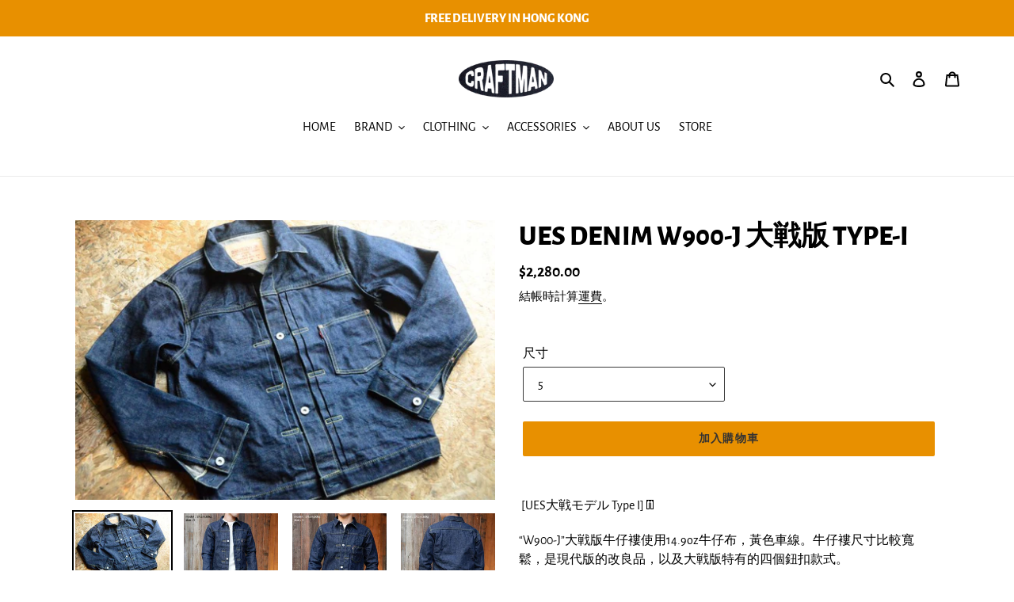

--- FILE ---
content_type: text/html; charset=utf-8
request_url: https://craftman.hk/products/ues-denim-w900-j-%E5%A4%A7%E6%88%A6
body_size: 47898
content:
<!doctype html>
<html class="no-js" lang="zh-TW">
<head>
  <meta charset="utf-8">
  <meta http-equiv="X-UA-Compatible" content="IE=edge,chrome=1">
  <meta name="viewport" content="width=device-width,initial-scale=1">
  <meta name="theme-color" content="#e89000">
  <link rel="canonical" href="https://craftman.hk/products/ues-denim-w900-j-%e5%a4%a7%e6%88%a6"><link rel="shortcut icon" href="//craftman.hk/cdn/shop/files/CRAFTMAN_LOGO_ICON_1210fe38-ef72-4083-a082-66b03a8a3b51_32x32.png?v=1677621835" type="image/png"><title>UES DENIM W900-J 大戦版 TYPE-I
&ndash; CRAFTMAN</title><meta name="description" content=" [UES大戦モデル Type I]👖 “W900-J”大戦版牛仔褸使用14.9oz牛仔布，黃色車線。牛仔褸尺寸比較寬鬆，是現代版的改良品，以及大戦版特有的四個鈕扣款式。 -日本製-  "><!-- /snippets/social-meta-tags.liquid -->




<meta property="og:site_name" content="CRAFTMAN">
<meta property="og:url" content="https://craftman.hk/products/ues-denim-w900-j-%e5%a4%a7%e6%88%a6">
<meta property="og:title" content="UES DENIM W900-J 大戦版 TYPE-I">
<meta property="og:type" content="product">
<meta property="og:description" content=" [UES大戦モデル Type I]👖 “W900-J”大戦版牛仔褸使用14.9oz牛仔布，黃色車線。牛仔褸尺寸比較寬鬆，是現代版的改良品，以及大戦版特有的四個鈕扣款式。 -日本製-  ">

  <meta property="og:price:amount" content="2,280.00">
  <meta property="og:price:currency" content="HKD">

<meta property="og:image" content="http://craftman.hk/cdn/shop/files/IMG-0155_1200x1200.jpg?v=1743464078"><meta property="og:image" content="http://craftman.hk/cdn/shop/files/image_e70dc7c6-1377-45c9-a6db-d9a4642cc257_1200x1200.jpg?v=1743464078"><meta property="og:image" content="http://craftman.hk/cdn/shop/files/image_066e929d-45dc-426d-b7aa-441d63b63405_1200x1200.jpg?v=1743464078">
<meta property="og:image:secure_url" content="https://craftman.hk/cdn/shop/files/IMG-0155_1200x1200.jpg?v=1743464078"><meta property="og:image:secure_url" content="https://craftman.hk/cdn/shop/files/image_e70dc7c6-1377-45c9-a6db-d9a4642cc257_1200x1200.jpg?v=1743464078"><meta property="og:image:secure_url" content="https://craftman.hk/cdn/shop/files/image_066e929d-45dc-426d-b7aa-441d63b63405_1200x1200.jpg?v=1743464078">


<meta name="twitter:card" content="summary_large_image">
<meta name="twitter:title" content="UES DENIM W900-J 大戦版 TYPE-I">
<meta name="twitter:description" content=" [UES大戦モデル Type I]👖 “W900-J”大戦版牛仔褸使用14.9oz牛仔布，黃色車線。牛仔褸尺寸比較寬鬆，是現代版的改良品，以及大戦版特有的四個鈕扣款式。 -日本製-  ">


  <link href="//craftman.hk/cdn/shop/t/1/assets/theme.scss.css?v=138381251700951051511762332765" rel="stylesheet" type="text/css" media="all" />

  <script>
    var theme = {
      breakpoints: {
        medium: 750,
        large: 990,
        widescreen: 1400
      },
      strings: {
        addToCart: "加入購物車",
        soldOut: "售罄",
        unavailable: "無法供貨",
        regularPrice: "定價",
        salePrice: "售價",
        sale: "銷售額",
        fromLowestPrice: "來自 [price]",
        vendor: "廠商",
        showMore: "顯示更多",
        showLess: "顯示較少",
        searchFor: "搜尋",
        addressError: "尋找此地址時發生錯誤",
        addressNoResults: "此地址無結果",
        addressQueryLimit: "您已超出 Google API 使用量限制。請考慮升級為\u003ca href=\"https:\/\/developers.google.com\/maps\/premium\/usage-limits\"\u003e付費方案\u003c\/a\u003e。",
        authError: "驗證 Google 地圖帳戶時發生問題。",
        newWindow: "在新視窗中開啟。",
        external: "開啟外部網站。",
        newWindowExternal: "在新視窗中開啟外部網站。",
        removeLabel: "移除 [product]",
        update: "更新",
        quantity: "數量",
        discountedTotal: "折扣後總金額",
        regularTotal: "定價總金額",
        priceColumn: "如需折扣詳細資訊，請參見「價格」欄。",
        quantityMinimumMessage: "數量必須大於或等於1",
        cartError: "更新購物車時發生錯誤。請再試一次。",
        removedItemMessage: "已將 \u003cspan class=\"cart__removed-product-details\"\u003e([quantity]) [link]\u003c\/span\u003e 從您的購物車移除。",
        unitPrice: "單價",
        unitPriceSeparator: "每",
        oneCartCount: "1 件商品",
        otherCartCount: "[count] 件商品",
        quantityLabel: "數量：[count]",
        products: "產品",
        loading: "載入中",
        number_of_results: "[result_number] \/ [results_count]",
        number_of_results_found: "找到 [results_count] 項結果",
        one_result_found: "找到 1 項結果"
      },
      moneyFormat: "${{amount}}",
      moneyFormatWithCurrency: "HK${{amount}}",
      settings: {
        predictiveSearchEnabled: true,
        predictiveSearchShowPrice: true,
        predictiveSearchShowVendor: false
      }
    }

    document.documentElement.className = document.documentElement.className.replace('no-js', 'js');
  </script><script src="//craftman.hk/cdn/shop/t/1/assets/lazysizes.js?v=94224023136283657951588397216" async="async"></script>
  <script src="//craftman.hk/cdn/shop/t/1/assets/vendor.js?v=85833464202832145531588397218" defer="defer"></script>
  <script src="//craftman.hk/cdn/shop/t/1/assets/theme.js?v=89031576585505892971588397217" defer="defer"></script>

  <script>window.performance && window.performance.mark && window.performance.mark('shopify.content_for_header.start');</script><meta name="google-site-verification" content="W7leRhIcdLTTDw4PZmkzKaN4tznGJZyXmnOaGe7d_g8">
<meta id="shopify-digital-wallet" name="shopify-digital-wallet" content="/28715745332/digital_wallets/dialog">
<meta name="shopify-checkout-api-token" content="dda1926c79a86810289eecefa610b382">
<link rel="alternate" hreflang="x-default" href="https://craftman.hk/products/ues-denim-w900-j-%E5%A4%A7%E6%88%A6">
<link rel="alternate" hreflang="en" href="https://craftman.hk/en/products/ues-denim-w900-j-%E5%A4%A7%E6%88%A6">
<link rel="alternate" type="application/json+oembed" href="https://craftman.hk/products/ues-denim-w900-j-%e5%a4%a7%e6%88%a6.oembed">
<script async="async" src="/checkouts/internal/preloads.js?locale=zh-HK"></script>
<link rel="preconnect" href="https://shop.app" crossorigin="anonymous">
<script async="async" src="https://shop.app/checkouts/internal/preloads.js?locale=zh-HK&shop_id=28715745332" crossorigin="anonymous"></script>
<script id="apple-pay-shop-capabilities" type="application/json">{"shopId":28715745332,"countryCode":"HK","currencyCode":"HKD","merchantCapabilities":["supports3DS"],"merchantId":"gid:\/\/shopify\/Shop\/28715745332","merchantName":"CRAFTMAN","requiredBillingContactFields":["postalAddress","email","phone"],"requiredShippingContactFields":["postalAddress","email","phone"],"shippingType":"shipping","supportedNetworks":["visa","masterCard","amex"],"total":{"type":"pending","label":"CRAFTMAN","amount":"1.00"},"shopifyPaymentsEnabled":true,"supportsSubscriptions":true}</script>
<script id="shopify-features" type="application/json">{"accessToken":"dda1926c79a86810289eecefa610b382","betas":["rich-media-storefront-analytics"],"domain":"craftman.hk","predictiveSearch":false,"shopId":28715745332,"locale":"zh-tw"}</script>
<script>var Shopify = Shopify || {};
Shopify.shop = "craftman-vintage.myshopify.com";
Shopify.locale = "zh-TW";
Shopify.currency = {"active":"HKD","rate":"1.0"};
Shopify.country = "HK";
Shopify.theme = {"name":"CRAFTMAN","id":81696292916,"schema_name":"Debut","schema_version":"16.5.4","theme_store_id":796,"role":"main"};
Shopify.theme.handle = "null";
Shopify.theme.style = {"id":null,"handle":null};
Shopify.cdnHost = "craftman.hk/cdn";
Shopify.routes = Shopify.routes || {};
Shopify.routes.root = "/";</script>
<script type="module">!function(o){(o.Shopify=o.Shopify||{}).modules=!0}(window);</script>
<script>!function(o){function n(){var o=[];function n(){o.push(Array.prototype.slice.apply(arguments))}return n.q=o,n}var t=o.Shopify=o.Shopify||{};t.loadFeatures=n(),t.autoloadFeatures=n()}(window);</script>
<script>
  window.ShopifyPay = window.ShopifyPay || {};
  window.ShopifyPay.apiHost = "shop.app\/pay";
  window.ShopifyPay.redirectState = null;
</script>
<script id="shop-js-analytics" type="application/json">{"pageType":"product"}</script>
<script defer="defer" async type="module" src="//craftman.hk/cdn/shopifycloud/shop-js/modules/v2/client.init-shop-cart-sync_D0zk07Iu.zh-TW.esm.js"></script>
<script defer="defer" async type="module" src="//craftman.hk/cdn/shopifycloud/shop-js/modules/v2/chunk.common_CXhKoI4J.esm.js"></script>
<script type="module">
  await import("//craftman.hk/cdn/shopifycloud/shop-js/modules/v2/client.init-shop-cart-sync_D0zk07Iu.zh-TW.esm.js");
await import("//craftman.hk/cdn/shopifycloud/shop-js/modules/v2/chunk.common_CXhKoI4J.esm.js");

  window.Shopify.SignInWithShop?.initShopCartSync?.({"fedCMEnabled":true,"windoidEnabled":true});

</script>
<script>
  window.Shopify = window.Shopify || {};
  if (!window.Shopify.featureAssets) window.Shopify.featureAssets = {};
  window.Shopify.featureAssets['shop-js'] = {"shop-cart-sync":["modules/v2/client.shop-cart-sync_--YSCX5I.zh-TW.esm.js","modules/v2/chunk.common_CXhKoI4J.esm.js"],"init-fed-cm":["modules/v2/client.init-fed-cm_DNrV4TYe.zh-TW.esm.js","modules/v2/chunk.common_CXhKoI4J.esm.js"],"shop-button":["modules/v2/client.shop-button_C60bX0SL.zh-TW.esm.js","modules/v2/chunk.common_CXhKoI4J.esm.js"],"init-windoid":["modules/v2/client.init-windoid_BiUpE9xr.zh-TW.esm.js","modules/v2/chunk.common_CXhKoI4J.esm.js"],"init-shop-cart-sync":["modules/v2/client.init-shop-cart-sync_D0zk07Iu.zh-TW.esm.js","modules/v2/chunk.common_CXhKoI4J.esm.js"],"shop-cash-offers":["modules/v2/client.shop-cash-offers_BFUCE7q_.zh-TW.esm.js","modules/v2/chunk.common_CXhKoI4J.esm.js","modules/v2/chunk.modal_B1VpAebH.esm.js"],"init-shop-email-lookup-coordinator":["modules/v2/client.init-shop-email-lookup-coordinator_ooYKvY-d.zh-TW.esm.js","modules/v2/chunk.common_CXhKoI4J.esm.js"],"shop-toast-manager":["modules/v2/client.shop-toast-manager_CF5leUzC.zh-TW.esm.js","modules/v2/chunk.common_CXhKoI4J.esm.js"],"avatar":["modules/v2/client.avatar_BTnouDA3.zh-TW.esm.js"],"pay-button":["modules/v2/client.pay-button_DL-VY_CZ.zh-TW.esm.js","modules/v2/chunk.common_CXhKoI4J.esm.js"],"init-customer-accounts-sign-up":["modules/v2/client.init-customer-accounts-sign-up_C-zfOQyJ.zh-TW.esm.js","modules/v2/client.shop-login-button_tGq5Slxb.zh-TW.esm.js","modules/v2/chunk.common_CXhKoI4J.esm.js","modules/v2/chunk.modal_B1VpAebH.esm.js"],"shop-login-button":["modules/v2/client.shop-login-button_tGq5Slxb.zh-TW.esm.js","modules/v2/chunk.common_CXhKoI4J.esm.js","modules/v2/chunk.modal_B1VpAebH.esm.js"],"init-shop-for-new-customer-accounts":["modules/v2/client.init-shop-for-new-customer-accounts_B2VszNbt.zh-TW.esm.js","modules/v2/client.shop-login-button_tGq5Slxb.zh-TW.esm.js","modules/v2/chunk.common_CXhKoI4J.esm.js","modules/v2/chunk.modal_B1VpAebH.esm.js"],"init-customer-accounts":["modules/v2/client.init-customer-accounts_tL6y25Cc.zh-TW.esm.js","modules/v2/client.shop-login-button_tGq5Slxb.zh-TW.esm.js","modules/v2/chunk.common_CXhKoI4J.esm.js","modules/v2/chunk.modal_B1VpAebH.esm.js"],"shop-follow-button":["modules/v2/client.shop-follow-button_BT6fvetC.zh-TW.esm.js","modules/v2/chunk.common_CXhKoI4J.esm.js","modules/v2/chunk.modal_B1VpAebH.esm.js"],"checkout-modal":["modules/v2/client.checkout-modal_Da4ChPME.zh-TW.esm.js","modules/v2/chunk.common_CXhKoI4J.esm.js","modules/v2/chunk.modal_B1VpAebH.esm.js"],"lead-capture":["modules/v2/client.lead-capture_DtkxGX7l.zh-TW.esm.js","modules/v2/chunk.common_CXhKoI4J.esm.js","modules/v2/chunk.modal_B1VpAebH.esm.js"],"shop-login":["modules/v2/client.shop-login_yitlfg8X.zh-TW.esm.js","modules/v2/chunk.common_CXhKoI4J.esm.js","modules/v2/chunk.modal_B1VpAebH.esm.js"],"payment-terms":["modules/v2/client.payment-terms_CzPriG5Q.zh-TW.esm.js","modules/v2/chunk.common_CXhKoI4J.esm.js","modules/v2/chunk.modal_B1VpAebH.esm.js"]};
</script>
<script>(function() {
  var isLoaded = false;
  function asyncLoad() {
    if (isLoaded) return;
    isLoaded = true;
    var urls = ["https:\/\/cdn.shopify.com\/s\/files\/1\/0683\/1371\/0892\/files\/splmn-shopify-prod-August-31.min.js?v=1693985059\u0026shop=craftman-vintage.myshopify.com","https:\/\/previewer.zubrcommerce.com\/previewer-loader.js?shop=craftman-vintage.myshopify.com","\/\/cdn.secomapp.com\/promotionpopup\/cdn\/allshops\/craftman-vintage\/1646379854.js?shop=craftman-vintage.myshopify.com","https:\/\/shop.ysd.hk\/apps\/sfexpress\/scripts\/script.php?shop=craftman-vintage.myshopify.com","https:\/\/sdks.zalify.com\/pixel.js?wid=clw3busoy26g1kc2b9ynxzyvx\u0026shop=craftman-vintage.myshopify.com"];
    for (var i = 0; i < urls.length; i++) {
      var s = document.createElement('script');
      s.type = 'text/javascript';
      s.async = true;
      s.src = urls[i];
      var x = document.getElementsByTagName('script')[0];
      x.parentNode.insertBefore(s, x);
    }
  };
  if(window.attachEvent) {
    window.attachEvent('onload', asyncLoad);
  } else {
    window.addEventListener('load', asyncLoad, false);
  }
})();</script>
<script id="__st">var __st={"a":28715745332,"offset":28800,"reqid":"3f8b5473-6a9b-4aaa-94eb-789b436dc1aa-1763584158","pageurl":"craftman.hk\/products\/ues-denim-w900-j-%E5%A4%A7%E6%88%A6","u":"a6c3407442c0","p":"product","rtyp":"product","rid":8338558484789};</script>
<script>window.ShopifyPaypalV4VisibilityTracking = true;</script>
<script id="captcha-bootstrap">!function(){'use strict';const t='contact',e='account',n='new_comment',o=[[t,t],['blogs',n],['comments',n],[t,'customer']],c=[[e,'customer_login'],[e,'guest_login'],[e,'recover_customer_password'],[e,'create_customer']],r=t=>t.map((([t,e])=>`form[action*='/${t}']:not([data-nocaptcha='true']) input[name='form_type'][value='${e}']`)).join(','),a=t=>()=>t?[...document.querySelectorAll(t)].map((t=>t.form)):[];function s(){const t=[...o],e=r(t);return a(e)}const i='password',u='form_key',d=['recaptcha-v3-token','g-recaptcha-response','h-captcha-response',i],f=()=>{try{return window.sessionStorage}catch{return}},m='__shopify_v',_=t=>t.elements[u];function p(t,e,n=!1){try{const o=window.sessionStorage,c=JSON.parse(o.getItem(e)),{data:r}=function(t){const{data:e,action:n}=t;return t[m]||n?{data:e,action:n}:{data:t,action:n}}(c);for(const[e,n]of Object.entries(r))t.elements[e]&&(t.elements[e].value=n);n&&o.removeItem(e)}catch(o){console.error('form repopulation failed',{error:o})}}const l='form_type',E='cptcha';function T(t){t.dataset[E]=!0}const w=window,h=w.document,L='Shopify',v='ce_forms',y='captcha';let A=!1;((t,e)=>{const n=(g='f06e6c50-85a8-45c8-87d0-21a2b65856fe',I='https://cdn.shopify.com/shopifycloud/storefront-forms-hcaptcha/ce_storefront_forms_captcha_hcaptcha.v1.5.2.iife.js',D={infoText:'已受到 hCaptcha 保護',privacyText:'隱私',termsText:'條款'},(t,e,n)=>{const o=w[L][v],c=o.bindForm;if(c)return c(t,g,e,D).then(n);var r;o.q.push([[t,g,e,D],n]),r=I,A||(h.body.append(Object.assign(h.createElement('script'),{id:'captcha-provider',async:!0,src:r})),A=!0)});var g,I,D;w[L]=w[L]||{},w[L][v]=w[L][v]||{},w[L][v].q=[],w[L][y]=w[L][y]||{},w[L][y].protect=function(t,e){n(t,void 0,e),T(t)},Object.freeze(w[L][y]),function(t,e,n,w,h,L){const[v,y,A,g]=function(t,e,n){const i=e?o:[],u=t?c:[],d=[...i,...u],f=r(d),m=r(i),_=r(d.filter((([t,e])=>n.includes(e))));return[a(f),a(m),a(_),s()]}(w,h,L),I=t=>{const e=t.target;return e instanceof HTMLFormElement?e:e&&e.form},D=t=>v().includes(t);t.addEventListener('submit',(t=>{const e=I(t);if(!e)return;const n=D(e)&&!e.dataset.hcaptchaBound&&!e.dataset.recaptchaBound,o=_(e),c=g().includes(e)&&(!o||!o.value);(n||c)&&t.preventDefault(),c&&!n&&(function(t){try{if(!f())return;!function(t){const e=f();if(!e)return;const n=_(t);if(!n)return;const o=n.value;o&&e.removeItem(o)}(t);const e=Array.from(Array(32),(()=>Math.random().toString(36)[2])).join('');!function(t,e){_(t)||t.append(Object.assign(document.createElement('input'),{type:'hidden',name:u})),t.elements[u].value=e}(t,e),function(t,e){const n=f();if(!n)return;const o=[...t.querySelectorAll(`input[type='${i}']`)].map((({name:t})=>t)),c=[...d,...o],r={};for(const[a,s]of new FormData(t).entries())c.includes(a)||(r[a]=s);n.setItem(e,JSON.stringify({[m]:1,action:t.action,data:r}))}(t,e)}catch(e){console.error('failed to persist form',e)}}(e),e.submit())}));const S=(t,e)=>{t&&!t.dataset[E]&&(n(t,e.some((e=>e===t))),T(t))};for(const o of['focusin','change'])t.addEventListener(o,(t=>{const e=I(t);D(e)&&S(e,y())}));const B=e.get('form_key'),M=e.get(l),P=B&&M;t.addEventListener('DOMContentLoaded',(()=>{const t=y();if(P)for(const e of t)e.elements[l].value===M&&p(e,B);[...new Set([...A(),...v().filter((t=>'true'===t.dataset.shopifyCaptcha))])].forEach((e=>S(e,t)))}))}(h,new URLSearchParams(w.location.search),n,t,e,['guest_login'])})(!0,!0)}();</script>
<script integrity="sha256-52AcMU7V7pcBOXWImdc/TAGTFKeNjmkeM1Pvks/DTgc=" data-source-attribution="shopify.loadfeatures" defer="defer" src="//craftman.hk/cdn/shopifycloud/storefront/assets/storefront/load_feature-81c60534.js" crossorigin="anonymous"></script>
<script crossorigin="anonymous" defer="defer" src="//craftman.hk/cdn/shopifycloud/storefront/assets/shopify_pay/storefront-65b4c6d7.js?v=20250812"></script>
<script data-source-attribution="shopify.dynamic_checkout.dynamic.init">var Shopify=Shopify||{};Shopify.PaymentButton=Shopify.PaymentButton||{isStorefrontPortableWallets:!0,init:function(){window.Shopify.PaymentButton.init=function(){};var t=document.createElement("script");t.src="https://craftman.hk/cdn/shopifycloud/portable-wallets/latest/portable-wallets.zh-tw.js",t.type="module",document.head.appendChild(t)}};
</script>
<script data-source-attribution="shopify.dynamic_checkout.buyer_consent">
  function portableWalletsHideBuyerConsent(e){var t=document.getElementById("shopify-buyer-consent"),n=document.getElementById("shopify-subscription-policy-button");t&&n&&(t.classList.add("hidden"),t.setAttribute("aria-hidden","true"),n.removeEventListener("click",e))}function portableWalletsShowBuyerConsent(e){var t=document.getElementById("shopify-buyer-consent"),n=document.getElementById("shopify-subscription-policy-button");t&&n&&(t.classList.remove("hidden"),t.removeAttribute("aria-hidden"),n.addEventListener("click",e))}window.Shopify?.PaymentButton&&(window.Shopify.PaymentButton.hideBuyerConsent=portableWalletsHideBuyerConsent,window.Shopify.PaymentButton.showBuyerConsent=portableWalletsShowBuyerConsent);
</script>
<script data-source-attribution="shopify.dynamic_checkout.cart.bootstrap">document.addEventListener("DOMContentLoaded",(function(){function t(){return document.querySelector("shopify-accelerated-checkout-cart, shopify-accelerated-checkout")}if(t())Shopify.PaymentButton.init();else{new MutationObserver((function(e,n){t()&&(Shopify.PaymentButton.init(),n.disconnect())})).observe(document.body,{childList:!0,subtree:!0})}}));
</script>
<link id="shopify-accelerated-checkout-styles" rel="stylesheet" media="screen" href="https://craftman.hk/cdn/shopifycloud/portable-wallets/latest/accelerated-checkout-backwards-compat.css" crossorigin="anonymous">
<style id="shopify-accelerated-checkout-cart">
        #shopify-buyer-consent {
  margin-top: 1em;
  display: inline-block;
  width: 100%;
}

#shopify-buyer-consent.hidden {
  display: none;
}

#shopify-subscription-policy-button {
  background: none;
  border: none;
  padding: 0;
  text-decoration: underline;
  font-size: inherit;
  cursor: pointer;
}

#shopify-subscription-policy-button::before {
  box-shadow: none;
}

      </style>

<script>window.performance && window.performance.mark && window.performance.mark('shopify.content_for_header.end');</script>
<script src='//ajax.googleapis.com/ajax/libs/jquery/3.1.1/jquery.min.js'></script>
                                                <link href="//craftman.hk/cdn/shop/t/1/assets/shoppable_instagram.css?v=148714459964360424401596459829" rel="stylesheet" type="text/css" media="all" />
  			<link rel='stylesheet' type='text/css' href='https://maxcdn.bootstrapcdn.com/font-awesome/4.7.0/css/font-awesome.min.css'>
              <script src='https://cdn.shopify.com/s/assets/external/app.js'></script>                        
              <script type='text/javascript'>
              ShopifyApp.ready(function(){
                ShopifyApp.Bar.loadingOff();
              });
            </script>
            <link rel="stylesheet" href="//craftman.hk/cdn/shop/t/1/assets/sca-pp.css?v=26248894406678077071610740811">
 <script>
  
	SCAPPLive = {};
  
  SCAPPShop = {};
    
  </script>
<script src="//craftman.hk/cdn/shop/t/1/assets/sca-pp-initial.js?v=153193990056670468091646379856" type="text/javascript"></script>
   
 <link rel="stylesheet" href="//craftman.hk/cdn/shop/t/1/assets/previewer.css?v=109095086925596331151627746900" />
<script src="//craftman.hk/cdn/shop/t/1/assets/previewer.js?v=71172948994256437381627746903" type="text/javascript" defer></script>
<link rel="stylesheet" href="//craftman.hk/cdn/shop/t/1/assets/slick.css?v=98340474046176884051610741801" />

 <!-- BEGIN app block: shopify://apps/t-lab-ai-language-translate/blocks/custom_translations/b5b83690-efd4-434d-8c6a-a5cef4019faf --><!-- BEGIN app snippet: custom_translation_scripts --><script>
(()=>{var o=/\([0-9]+?\)$/,S=/\r?\n|\r|\t|\xa0|\u200B|\u200E|&nbsp;| /g,v=/<\/?[a-z][\s\S]*>/i,r=/^(https?:\/\/|\/\/)[^\s/$.?#].[^\s]*$/i,M=/\{\{\s*([a-zA-Z_]\w*)\s*\}\}/g,m=/\{\{\s*([a-zA-Z_]\w*)\s*\}\}/,t=/^(https:)?\/\/cdn\.shopify\.com\/(.+)\.(png|jpe?g|gif|webp|svgz?|bmp|tiff?|ico|avif)/i,e=/^(https:)?\/\/cdn\.shopify\.com/i,a=/\b(?:https?|ftp)?:?\/\/?[^\s\/]+\/[^\s]+\.(?:png|jpe?g|gif|webp|svgz?|bmp|tiff?|ico|avif)\b/i,_=/url\(['"]?(.*?)['"]?\)/,p="__label:",i=document.createElement("textarea"),u={t:["src","data-src","data-source","data-href","data-zoom","data-master","data-bg","base-src"],i:["srcset","data-srcset"],o:["href","data-href"],u:["href","data-href","data-src","data-zoom"]},g=16.67,s=function(n){return n.nodeType===Node.ELEMENT_NODE},l=function(n){return n.nodeType===Node.TEXT_NODE};function h(n){return t.test(n.trim())||a.test(n.trim())}function w(n){return(n=>(n=n.trim(),r.test(n)))(n)||e.test(n.trim())}var c=function(n){return!n||0===n.trim().length};function O(n){return i.innerHTML=n,i.value}function b(n){return k(O(n))}function k(n){return n.trim().replace(o,"").replace(S,"").trim()}var A=1e3;function C(n){n=n.trim().replace(S,"").replace(/&amp;/g,"&").replace(/&gt;/g,">").replace(/&lt;/g,"<").trim();return n.length>A?H(n):n}function j(n){return n.trim().toLowerCase().replace(/^https:/i,"")}function H(n){for(var r=5381,t=0;t<n.length;t++)r=(r<<5)+r^n.charCodeAt(t);return(r>>>0).toString(36)}function f(n){for(var r=document.createElement("template"),t=(r.innerHTML=n,["SCRIPT","IFRAME","OBJECT","EMBED","LINK","META"]),e=/^(on\w+|srcdoc|style)$/i,a=document.createTreeWalker(r.content,NodeFilter.SHOW_ELEMENT),i=a.nextNode();i;i=a.nextNode()){var o=i;if(t.includes(o.nodeName))o.remove();else for(var u=o.attributes.length-1;0<=u;--u)e.test(o.attributes[u].name)&&o.removeAttribute(o.attributes[u].name)}return r.innerHTML}var T=new Set(["img","picture","button","p","a","input"]),z=["div","span","a","p","h1","h2","h3","h4","h5","h6","ul","ol","li"];function d(n,r){for(var t=0,e=z;t<e.length;t++){var a=e[t];if(n.substring(r,r+a.length+1)==="<"+a)return 1}}function I(n,r,t){void 0===t&&(t=20);for(var e=n,a=0;e&&e.parentElement&&a<t;){for(var i=e.parentElement,o=0,u=r;o<u.length;o++)for(var s=u[o],l=0,c=s.l;l<c.length;l++){var f=c[l];switch(f.type){case"class":for(var d=0,v=i.classList;d<v.length;d++){var m=v[d];if(f.value.test(m))return s.label}break;case"id":if(i.id&&f.value.test(i.id))return s.label;break;case"attribute":if(i.hasAttribute(f.name)){if(!f.value)return s.label;var p=i.getAttribute(f.name);if(p&&f.value.test(p))return s.label}}}e=i,a++}return"unknown"}function R(n,r,t){if(1e3<n.length||1e3<r.length)return n===r;for(var e=0,a=0,i=!1;e<n.length&&a<r.length;){for(;" "===n[e]&&(0===e||">"!==n[e-1]);)e++;for(;" "===r[a]&&(0===a||">"!==r[a-1]);)a++;if(d(n,e)){for(;e<n.length&&">"!==n[e];)e++;for(e++;" "===n[e];)e++}if(d(r,a)){for(;a<r.length&&">"!==r[a];)a++;for(a++;" "===r[a];)a++}var o=((n,r,t)=>{for(var e=[0,0],a=Object.keys(t),i=0;i<a.length;i++){var o=a[i],u=t[o];if(n.startsWith(u,r)){e=[u.length,o.length];break}}return e})(r,a,t),u=o[0];if(u)a+=u,e+=o[1];else{if(n[e]!==r[a])return;i=!0,e++,a++}}return i&&e===n.length&&a===r.length}function y(n,r){var t,e,a;"function"==typeof window.fetch&&"AbortController"in window?(t=new AbortController,e=setTimeout(function(){return t.abort()},3e3),fetch(n,{credentials:"same-origin",signal:t.signal}).then(function(n){return clearTimeout(e),n.ok?n.json():Promise.reject(n)}).then(r).catch(console.error)):((a=new XMLHttpRequest).onreadystatechange=function(){4===a.readyState&&200===a.status&&r(JSON.parse(a.responseText))},a.open("GET",n,!0),a.timeout=3e3,a.send())}function N(){var c=/([^\s]+)\.(png|jpe?g|gif|webp|svgz?|bmp|tiff?|ico|avif)$/i,f=/_(\{width\}x*|\{width\}x\{height\}|\d{3,4}x\d{3,4}|\d{3,4}x|x\d{3,4}|pinco|icon|thumb|small|compact|medium|large|grande|original|master)(_crop_\w+)*(@[2-3]x)*(.progressive)*$/i,d=/^(https?|ftp|file):\/\//i;function t(n){var r,t="".concat(n.path).concat(n.v).concat(null!=(t=n.size)?t:"",".").concat(n.m);return n.p&&(t="".concat(n.path).concat(n.p,"/").concat(n.v).concat(null!=(r=n.size)?r:"",".").concat(n.m)),n.host&&(t="".concat(null!=(r=n.protocol)?r:"","//").concat(n.host).concat(t)),n.g&&(t+=n.g),t}return{h:function(n){var r=!0,t=(d.test(n)||n.startsWith("//")||(r=!1,n="https://example.com"+n),r);n.startsWith("//")&&(t=!1,n="https:"+n);try{new URL(n)}catch(n){return null}var e,a,i,o,u,s,n=new URL(n),l=n.pathname.split("/").filter(function(n){return n});return l.length<1||(a=l.pop(),e=null!=(e=l.pop())?e:null,null===(a=a.match(c)))?null:(s=a[1],a=a[2],i=s.match(f),o=s,(u=null)!==i&&(o=s.substring(0,i.index),u=i[0]),s=0<l.length?"/"+l.join("/")+"/":"/",{protocol:t?n.protocol:null,host:r?n.host:null,path:s,g:n.search,p:e,v:o,size:u,m:a,version:n.searchParams.get("v"),width:n.searchParams.get("width")})},T:t,S:function(n){return(n.p?"/".concat(n.p,"/"):"/").concat(n.v,".").concat(n.m)},M:function(n){return(n.p?"/".concat(n.p,"/"):"/").concat(n.v,".").concat(n.m,"?v=").concat(n.version||"0")},k:function(n,r){return t({protocol:r.protocol,host:r.host,path:r.path,g:r.g,p:r.p,v:r.v,size:n.size,m:r.m,version:r.version,width:r.width})}}}var x,D,E={},q={};function F(m,r){var p=new Map,g=new Map,h=new Map,t=new Map,e=new Map,a=new Map,i=new Map,o=function(n){return n.toLowerCase().replace(/[\s\W_]+/g,"")},u=new Set(r.A.map(o)),s=0,l=!1,c=!1,f=N();function d(n,r,t){u.has(o(n))||n&&r&&(t.set(n,r),l=!0)}function n(n,r){if(n&&n.trim()&&0!==p.size){var t=k(n),e=q[t];if(e&&(m.log("dictionary",'Overlapping text: "'.concat(n,'" related to html: "').concat(e,'"')),r)){e=r.outerHTML,r=(m.log("dictionary","Outer html:",e),(n=>{var t,e,a;return!n||!n.trim()||0===h.size?null:(t=C(n),null!=(n=h.get(t))?n:(e=null,a=Number.MAX_SAFE_INTEGER,h.forEach(function(n,r){-1!==r.indexOf(t)&&n.length<a&&(a=(e=n).length)}),e))})(e));if(r)return m.log("dictionary","Found outer html translation:",r),null}e=p.get(t);if(e)return e;var a=n;if(a&&a.trim()&&0!==g.size){for(var i,o,u,s=g.entries(),l=s.next();!l.done;){var c=l.value[0],f=l.value[1],d=a.trim().match(c);if(d&&1<d.length){i=c,o=f,u=d;break}l=s.next()}if(i&&o&&u){var v=u.slice(1),r=o.match(M);if(r&&r.length===v.length)return r.reduce(function(n,r,t){return n.replace(r,v[t])},o)}}}return null}function v(n){if(n&&n.trim()&&0!==h.size){var t=C(n),n=h.get(t);if(null!=n)return n;if(r.C){m.log("dictionary","Using custom html comparison for: ",t);var e=null;if(h.forEach(function(n,r){!e&&R(r,t,E)&&(e=n)}),e)return e}}return null}function w(n){if(n&&n.trim()&&0!==t.size){var r=j(n),r=t.get(r);if(r)return r;r=f.h(n);if(r){n=f.M(r).toLowerCase(),n=t.get(n);if(n)return n;n=f.S(r).toLowerCase(),r=t.get(n);if(r)return r}}return null}function b(n){return!n||!n.trim()||0===e.size||void 0===(n=e.get(k(n)))?null:n}function T(n){return!n||!n.trim()||0===a.size||void 0===(n=a.get(j(n)))?null:n}function y(n){var r;return!n||!n.trim()||0===i.size?null:null!=(r=i.get(k(n)))?r:(r=C(n),void 0!==(n=i.get(r))?n:null)}function x(){var n={_:p,O:g,j:h,H:t,I:e,N:a,D:i,q:l,R:s,F:E};return JSON.stringify(n,function(n,r){return r instanceof Map?Object.fromEntries(r.entries()):r})}return{L:function(n,r){d(n,r,p)},U:function(n,r){n&&r&&(n=new RegExp("^".concat(n,"$"),"s"),g.set(n,r),l=!0)},J:function(n,r){var t;n!==r&&(d((t=O(t=n).trim().replace(S,"").trim()).length>A?H(t):t,r,h),s=Math.max(s,n.length))},$:function(n,r){d(n,r,t),(n=f.h(n))&&(d(f.M(n).toLowerCase(),r,t),d(f.S(n).toLowerCase(),r,t))},P:function(n,r){d(n.replace("[img-alt]","").replace(S,"").trim(),r,e)},G:function(n,r){d(n,r,a)},B:function(n,r){c=!0,d(n,r,i)},W:function(){return m.log("dictionary","Translation dictionaries: ",x),h.forEach(function(n,t){p.forEach(function(n,r){t!==r&&-1!==t.indexOf(r)&&(E[r]=k(n),q[r]=t)})}),m.log("dictionary","appliedTextTranslations: ",JSON.stringify(E)),m.log("dictionary","overlappingTexts: ",JSON.stringify(q)),{q:l,V:c,Z:n,K:v,X:w,Y:b,nn:T,rn:y}}}}function L(n,r,t){function f(n,r){r=n.split(r);return 2===r.length?r[1].trim()?r:[r[0]]:[n]}var d=F(t,r);return n.forEach(function(n){if(n){var l,c=n.name,n=n.value;if(c&&n){if("string"==typeof n)try{l=JSON.parse(n)}catch(n){return void t.log("dictionary","Invalid metafield JSON for "+c,function(){return String(n)})}else l=n;l&&Object.keys(l).forEach(function(e){if(e){var n,r,t,a=l[e];if(a)if(e!==a)if(c.includes("judge"))t=b(e),d.B(t,a);else if(e.startsWith("[img-alt]"))d.P(e,a);else if(e.startsWith("[img-src]"))n=j(e.replace("[img-src]","")),d.$(n,a);else if(v.test(e))d.J(e,a);else if(h(e))n=j(e),d.$(n,a);else if(w(e))t=j(e),d.G(t,a);else if("/"===(n=(n=e).trim())[0]&&"/"!==n[1]&&(t=j(e),d.G(t,a),t=b(e),d.L(t,a)),m.test(e))(s=(t=e).match(M))&&0<s.length&&(r=t.replace(/[-\/\\^$*+?.()|[\]]/g,"\\$&"),s.forEach(function(n){r=r.replace(n,"(.*)")}),d.U(r,a));else if(e.startsWith(p))t=a.replace(p,""),s=e.replace(p,""),d.L(b(s),t);else{if("product_tags"===c)for(var i=0,o=["_",":"];i<o.length;i++){var u=(n=>{if(e.includes(n)){var r=f(e,n),t=f(a,n);if(r.length===t.length)return r.forEach(function(n,r){n!==t[r]&&(d.L(b(n),t[r]),d.L(b("".concat(n,":")),"".concat(t[r],":")))}),{value:void 0}}})(o[i]);if("object"==typeof u)return u.value}var s=b(e);s!==a&&d.L(s,a)}}})}}}),d.W()}function U(y,x){var e=[{label:"judge-me",l:[{type:"class",value:/jdgm/i},{type:"id",value:/judge-me/i},{type:"attribute",name:"data-widget-name",value:/review_widget/i}]}],a=N();function S(t,n,e){n.forEach(function(n){var r=t.getAttribute(n);r&&(r=n.includes("href")?e.nn(r):e.Z(r))&&t.setAttribute(n,r)})}function M(n,r,t){var e,a=n.getAttribute(r);a&&((e=i(a=j(a.split("&")[0]),t))?n.setAttribute(r,e):(e=t.nn(a))&&n.setAttribute(r,e))}function k(n,r,t){var e=n.getAttribute(r);e&&(e=((n,r)=>{var t=(n=n.split(",").filter(function(n){return null!=n&&""!==n.trim()}).map(function(n){var n=n.trim().split(/\s+/),r=n[0].split("?"),t=r[0],r=r[1],r=r?r.split("&"):[],e=((n,r)=>{for(var t=0;t<n.length;t++)if(r(n[t]))return n[t];return null})(r,function(n){return n.startsWith("v=")}),r=r.filter(function(n){return!n.startsWith("v=")}),n=n[1];return{url:t,version:e,tn:r.join("&"),size:n}}))[0].url;if(t=i(t=n[0].version?"".concat(t,"?").concat(n[0].version):t,r)){var e=a.h(t);if(e)return n.map(function(n){var r=n.url,t=a.h(r);return t&&(r=a.k(t,e)),n.tn&&(t=r.includes("?")?"&":"?",r="".concat(r).concat(t).concat(n.tn)),r=n.size?"".concat(r," ").concat(n.size):r}).join(",")}})(e,t))&&n.setAttribute(r,e)}function i(n,r){var t=a.h(n);return null===t?null:(n=r.X(n))?null===(n=a.h(n))?null:a.k(t,n):(n=a.S(t),null===(r=r.X(n))||null===(n=a.h(r))?null:a.k(t,n))}function A(n,r,t){var e,a,i,o;t.en&&(e=n,a=t.an,u.o.forEach(function(n){var r=e.getAttribute(n);if(!r)return!1;!r.startsWith("/")||r.startsWith("//")||r.startsWith(a)||(r="".concat(a).concat(r),e.setAttribute(n,r))})),i=n,t=u.u.slice(),o=r,t.forEach(function(n){var r,t=i.getAttribute(n);t&&(h(t)?(r=o.X(t))&&i.setAttribute(n,r):(r=o.nn(t))&&i.setAttribute(n,r))})}function C(r,t){var n,e,a,i,o;u.t.forEach(function(n){return M(r,n,t)}),u.i.forEach(function(n){return k(r,n,t)}),e="alt",a=t,(o=(n=r).getAttribute(e))&&((i=a.Y(o))?n.setAttribute(e,i):(i=a.Z(o))&&n.setAttribute(e,i))}return{on:function(n){return!(!n||!s(n)||x.un.includes((n=n).tagName.toLowerCase())||n.classList.contains("tl-switcher-container")||(n=n.parentNode)&&["SCRIPT","STYLE"].includes(n.nodeName.toUpperCase()))},sn:function(n){if(l(n)&&null!=(r=n.textContent)&&r.trim()){if(y.V)if("judge-me"===I(n,e,5)){var r=y.rn(n.textContent);if(r)return void(n.textContent=O(r))}var t,r=y.Z(n.textContent,n.parentElement||void 0);r&&(t=n.textContent.trim().replace(o,"").trim(),n.textContent=O(n.textContent.replace(t,r)))}},ln:function(n){if(!!c(n.textContent)||!n.innerHTML)return!1;if(y.V&&"judge-me"===I(n,e,5)){var r=y.rn(n.innerHTML);if(r)return n.innerHTML=f(r),!0}r=y.K(n.innerHTML);return!!r&&(n.innerHTML=f(r),!0)},cn:function(n){var r,t,e,a,i,o,u,s,l,c;switch(S(n,["data-label","title"],y),n.tagName.toLowerCase()){case"a":A(n,y,x);break;case"input":l=u=y,(c=(s=o=n).getAttribute("type"))&&("submit"===c||"button"===c)&&(c=s.getAttribute("value"),l=l.Z(c))&&s.setAttribute("value",l),S(o,["placeholder"],u);break;case"textarea":S(n,["placeholder"],y);break;case"img":C(n,y);break;case"picture":for(var f=y,d=n.childNodes,v=0;v<d.length;v++){var m=d[v];if(m.tagName)switch(m.tagName.toLowerCase()){case"source":k(m,"data-srcset",f),k(m,"srcset",f);break;case"img":C(m,f)}}break;case"div":s=c=y,(u=o=l=n)&&(o=o.style.backgroundImage||o.getAttribute("data-bg")||"")&&"none"!==o&&(o=o.match(_))&&o[1]&&(o=o[1],s=s.X(o))&&(u.style.backgroundImage='url("'.concat(s,'")')),a=l,i=c,["src","data-src","data-bg"].forEach(function(n){return M(a,n,i)}),["data-bgset"].forEach(function(n){return k(a,n,i)}),["data-href"].forEach(function(n){return S(a,[n],i)});break;case"button":t=y,(e=(r=n).getAttribute("value"))&&(t=t.Z(e))&&r.setAttribute("value",t);break;case"iframe":e=y,(t=(r=n).getAttribute("src"))&&(e=e.nn(t))&&r.setAttribute("src",e);break;case"video":for(var p=n,g=y,h=["src"],w=0;w<h.length;w++){var b=h[w],T=p.getAttribute(b);T&&(T=g.nn(T))&&p.setAttribute(b,T)}}},getImageTranslation:function(n){return i(n,y)}}}function J(s,l,c){t=l.fn,e=new WeakMap;var t,e,a={add:function(n){var r=Date.now()+t;e.set(n,r)},has:function(n){var r=null!=(r=e.get(n))?r:0;return!(Date.now()>=r&&(e.delete(n),1))}},i=[],o=[],f=[],d=[],u=2*g,v=3*g;function m(n){var r,t,e;n&&(n.nodeType===Node.TEXT_NODE&&s.on(n.parentElement)?s.sn(n):s.on(n)&&(n=n,s.cn(n),r=T.has(n.tagName.toLowerCase())||(r=(r=n).getBoundingClientRect(),t=window.innerHeight||document.documentElement.clientHeight,e=window.innerWidth||document.documentElement.clientWidth,t=r.top<=t&&0<=r.top+r.height,e=r.left<=e&&0<=r.left+r.width,t&&e),a.has(n)||(r?i:o).push(n)))}function p(n){if(c.log("messageHandler","Processing element:",n),s.on(n)){var r=s.ln(n);if(a.add(n),!r){var t=n.childNodes;c.log("messageHandler","Child nodes:",t);for(var e=0;e<t.length;e++)m(t[e])}}}requestAnimationFrame(function n(){for(var r=performance.now();0<i.length;){var t=i.shift();if(t&&!a.has(t)&&p(t),performance.now()-r>=v)break}requestAnimationFrame(n)}),requestAnimationFrame(function n(){for(var r=performance.now();0<o.length;){var t=o.shift();if(t&&!a.has(t)&&p(t),performance.now()-r>=u)break}requestAnimationFrame(n)}),l.dn&&requestAnimationFrame(function n(){for(var r=performance.now();0<f.length;){var t=f.shift();if(t&&s.cn(t),performance.now()-r>=u)break}requestAnimationFrame(n)}),l.vn&&requestAnimationFrame(function n(){for(var r=performance.now();0<d.length;){var t=d.shift();if(t&&s.sn(t),performance.now()-r>=u)break}requestAnimationFrame(n)});var n={subtree:!0,childList:!0,attributes:l.dn,characterData:l.vn};new MutationObserver(function(n){c.log("observer","Observer:",n);for(var r=0;r<n.length;r++){var t=n[r];switch(t.type){case"childList":for(var e=t.addedNodes,a=0;a<e.length;a++)m(e[a]);var i=t.target.childNodes;if(i.length<=10)for(var o=0;o<i.length;o++)m(i[o]);break;case"attributes":var u=t.target;s.on(u)&&u&&f.push(u);break;case"characterData":l.vn&&(u=t.target)&&u.nodeType===Node.TEXT_NODE&&d.push(u)}}}).observe(document.documentElement,n)}void 0===window.TranslationLab&&(window.TranslationLab={}),window.TranslationLab.CustomTranslations=(x=(()=>{var a;try{a=window.localStorage.getItem("tlab_debug_mode")||null}catch(n){a=null}return{log:function(n,r){for(var t=[],e=2;e<arguments.length;e++)t[e-2]=arguments[e];!a||"observer"===n&&"all"===a||("all"===a||a===n||"custom"===n&&"custom"===a)&&(n=t.map(function(n){if("function"==typeof n)try{return n()}catch(n){return"Error generating parameter: ".concat(n.message)}return n}),console.log.apply(console,[r].concat(n)))}}})(),D=null,{init:function(n,r){n&&!n.isPrimaryLocale&&n.translationsMetadata&&n.translationsMetadata.length&&(0<(r=((n,r,t,e)=>{function a(n,r){for(var t=[],e=2;e<arguments.length;e++)t[e-2]=arguments[e];for(var a=0,i=t;a<i.length;a++){var o=i[a];if(o&&void 0!==o[n])return o[n]}return r}var i=window.localStorage.getItem("tlab_feature_options"),o=null;if(i)try{o=JSON.parse(i)}catch(n){e.log("dictionary","Invalid tlab_feature_options JSON",String(n))}var t=a("useMessageHandler",!0,o,i=t),u=a("messageHandlerCooldown",2e3,o,i),s=a("localizeUrls",!1,o,i),l=a("processShadowRoot",!1,o,i),c=a("attributesMutations",!1,o,i),f=a("processCharacterData",!1,o,i),d=a("useCustomHtmlComparison",!1,o,i),v=a("excludedTemplates",[],o,i),o=a("phraseIgnoreList",[],o,i);return e.log("dictionary","useMessageHandler:",t),e.log("dictionary","messageHandlerCooldown:",u),e.log("dictionary","localizeUrls:",s),e.log("dictionary","processShadowRoot:",l),e.log("dictionary","attributesMutations:",c),e.log("dictionary","processCharacterData:",f),e.log("dictionary","useCustomHtmlComparison:",d),e.log("dictionary","excludedTemplates:",v),e.log("dictionary","phraseIgnoreList:",o),{un:["html","head","meta","script","noscript","style","link","canvas","svg","g","path","ellipse","br","hr"],locale:n,an:r,pn:t,fn:u,en:s,gn:l,dn:c,vn:f,C:d,mn:v,A:o}})(n.locale,n.an,r,x)).mn.length&&r.mn.includes(n.template)||(n=L(n.translationsMetadata,r,x),D=U(n,r),n.q&&(r.pn&&J(D,r,x),window.addEventListener("DOMContentLoaded",function(){function e(n){n=/\/products\/(.+?)(\?.+)?$/.exec(n);return n?n[1]:null}var n,r,t,a;(a=document.querySelector(".cbb-frequently-bought-selector-label-name"))&&"true"!==a.getAttribute("translated")&&(n=e(window.location.pathname))&&(r="https://".concat(window.location.host,"/products/").concat(n,".json"),t="https://".concat(window.location.host).concat(window.Shopify.routes.root,"products/").concat(n,".json"),y(r,function(n){a.childNodes.forEach(function(r){r.textContent===n.product.title&&y(t,function(n){r.textContent!==n.product.title&&(r.textContent=n.product.title,a.setAttribute("translated","true"))})})}),document.querySelectorAll('[class*="cbb-frequently-bought-selector-link"]').forEach(function(r){var n,t;"true"!==r.getAttribute("translated")&&(n=r.getAttribute("href"))&&(t=e(n))&&y("https://".concat(window.location.host).concat(window.Shopify.routes.root,"products/").concat(t,".json"),function(n){r.textContent!==n.product.title&&(r.textContent=n.product.title,r.setAttribute("translated","true"))})}))}))))},getImageTranslation:function(n){return x.log("dictionary","translationManager: ",D),D?D.getImageTranslation(n):null}})})();
</script><!-- END app snippet -->

<script>
  (function() {
    var ctx = {
      locale: 'zh-TW',
      isPrimaryLocale: true,
      rootUrl: '',
      translationsMetadata: [{},{"name":"judge-me-product-review","value":null}],
      template: "product",
    };
    var settings = null;
    TranslationLab.CustomTranslations.init(ctx, settings);
  })()
</script>


<!-- END app block --><script src="https://cdn.shopify.com/extensions/019a95b7-f8f5-7151-96ef-a38c6e02e49c/socialwidget-instafeed-74/assets/social-widget.min.js" type="text/javascript" defer="defer"></script>
<link href="https://monorail-edge.shopifysvc.com" rel="dns-prefetch">
<script>(function(){if ("sendBeacon" in navigator && "performance" in window) {try {var session_token_from_headers = performance.getEntriesByType('navigation')[0].serverTiming.find(x => x.name == '_s').description;} catch {var session_token_from_headers = undefined;}var session_cookie_matches = document.cookie.match(/_shopify_s=([^;]*)/);var session_token_from_cookie = session_cookie_matches && session_cookie_matches.length === 2 ? session_cookie_matches[1] : "";var session_token = session_token_from_headers || session_token_from_cookie || "";function handle_abandonment_event(e) {var entries = performance.getEntries().filter(function(entry) {return /monorail-edge.shopifysvc.com/.test(entry.name);});if (!window.abandonment_tracked && entries.length === 0) {window.abandonment_tracked = true;var currentMs = Date.now();var navigation_start = performance.timing.navigationStart;var payload = {shop_id: 28715745332,url: window.location.href,navigation_start,duration: currentMs - navigation_start,session_token,page_type: "product"};window.navigator.sendBeacon("https://monorail-edge.shopifysvc.com/v1/produce", JSON.stringify({schema_id: "online_store_buyer_site_abandonment/1.1",payload: payload,metadata: {event_created_at_ms: currentMs,event_sent_at_ms: currentMs}}));}}window.addEventListener('pagehide', handle_abandonment_event);}}());</script>
<script id="web-pixels-manager-setup">(function e(e,d,r,n,o){if(void 0===o&&(o={}),!Boolean(null===(a=null===(i=window.Shopify)||void 0===i?void 0:i.analytics)||void 0===a?void 0:a.replayQueue)){var i,a;window.Shopify=window.Shopify||{};var t=window.Shopify;t.analytics=t.analytics||{};var s=t.analytics;s.replayQueue=[],s.publish=function(e,d,r){return s.replayQueue.push([e,d,r]),!0};try{self.performance.mark("wpm:start")}catch(e){}var l=function(){var e={modern:/Edge?\/(1{2}[4-9]|1[2-9]\d|[2-9]\d{2}|\d{4,})\.\d+(\.\d+|)|Firefox\/(1{2}[4-9]|1[2-9]\d|[2-9]\d{2}|\d{4,})\.\d+(\.\d+|)|Chrom(ium|e)\/(9{2}|\d{3,})\.\d+(\.\d+|)|(Maci|X1{2}).+ Version\/(15\.\d+|(1[6-9]|[2-9]\d|\d{3,})\.\d+)([,.]\d+|)( \(\w+\)|)( Mobile\/\w+|) Safari\/|Chrome.+OPR\/(9{2}|\d{3,})\.\d+\.\d+|(CPU[ +]OS|iPhone[ +]OS|CPU[ +]iPhone|CPU IPhone OS|CPU iPad OS)[ +]+(15[._]\d+|(1[6-9]|[2-9]\d|\d{3,})[._]\d+)([._]\d+|)|Android:?[ /-](13[3-9]|1[4-9]\d|[2-9]\d{2}|\d{4,})(\.\d+|)(\.\d+|)|Android.+Firefox\/(13[5-9]|1[4-9]\d|[2-9]\d{2}|\d{4,})\.\d+(\.\d+|)|Android.+Chrom(ium|e)\/(13[3-9]|1[4-9]\d|[2-9]\d{2}|\d{4,})\.\d+(\.\d+|)|SamsungBrowser\/([2-9]\d|\d{3,})\.\d+/,legacy:/Edge?\/(1[6-9]|[2-9]\d|\d{3,})\.\d+(\.\d+|)|Firefox\/(5[4-9]|[6-9]\d|\d{3,})\.\d+(\.\d+|)|Chrom(ium|e)\/(5[1-9]|[6-9]\d|\d{3,})\.\d+(\.\d+|)([\d.]+$|.*Safari\/(?![\d.]+ Edge\/[\d.]+$))|(Maci|X1{2}).+ Version\/(10\.\d+|(1[1-9]|[2-9]\d|\d{3,})\.\d+)([,.]\d+|)( \(\w+\)|)( Mobile\/\w+|) Safari\/|Chrome.+OPR\/(3[89]|[4-9]\d|\d{3,})\.\d+\.\d+|(CPU[ +]OS|iPhone[ +]OS|CPU[ +]iPhone|CPU IPhone OS|CPU iPad OS)[ +]+(10[._]\d+|(1[1-9]|[2-9]\d|\d{3,})[._]\d+)([._]\d+|)|Android:?[ /-](13[3-9]|1[4-9]\d|[2-9]\d{2}|\d{4,})(\.\d+|)(\.\d+|)|Mobile Safari.+OPR\/([89]\d|\d{3,})\.\d+\.\d+|Android.+Firefox\/(13[5-9]|1[4-9]\d|[2-9]\d{2}|\d{4,})\.\d+(\.\d+|)|Android.+Chrom(ium|e)\/(13[3-9]|1[4-9]\d|[2-9]\d{2}|\d{4,})\.\d+(\.\d+|)|Android.+(UC? ?Browser|UCWEB|U3)[ /]?(15\.([5-9]|\d{2,})|(1[6-9]|[2-9]\d|\d{3,})\.\d+)\.\d+|SamsungBrowser\/(5\.\d+|([6-9]|\d{2,})\.\d+)|Android.+MQ{2}Browser\/(14(\.(9|\d{2,})|)|(1[5-9]|[2-9]\d|\d{3,})(\.\d+|))(\.\d+|)|K[Aa][Ii]OS\/(3\.\d+|([4-9]|\d{2,})\.\d+)(\.\d+|)/},d=e.modern,r=e.legacy,n=navigator.userAgent;return n.match(d)?"modern":n.match(r)?"legacy":"unknown"}(),u="modern"===l?"modern":"legacy",c=(null!=n?n:{modern:"",legacy:""})[u],f=function(e){return[e.baseUrl,"/wpm","/b",e.hashVersion,"modern"===e.buildTarget?"m":"l",".js"].join("")}({baseUrl:d,hashVersion:r,buildTarget:u}),m=function(e){var d=e.version,r=e.bundleTarget,n=e.surface,o=e.pageUrl,i=e.monorailEndpoint;return{emit:function(e){var a=e.status,t=e.errorMsg,s=(new Date).getTime(),l=JSON.stringify({metadata:{event_sent_at_ms:s},events:[{schema_id:"web_pixels_manager_load/3.1",payload:{version:d,bundle_target:r,page_url:o,status:a,surface:n,error_msg:t},metadata:{event_created_at_ms:s}}]});if(!i)return console&&console.warn&&console.warn("[Web Pixels Manager] No Monorail endpoint provided, skipping logging."),!1;try{return self.navigator.sendBeacon.bind(self.navigator)(i,l)}catch(e){}var u=new XMLHttpRequest;try{return u.open("POST",i,!0),u.setRequestHeader("Content-Type","text/plain"),u.send(l),!0}catch(e){return console&&console.warn&&console.warn("[Web Pixels Manager] Got an unhandled error while logging to Monorail."),!1}}}}({version:r,bundleTarget:l,surface:e.surface,pageUrl:self.location.href,monorailEndpoint:e.monorailEndpoint});try{o.browserTarget=l,function(e){var d=e.src,r=e.async,n=void 0===r||r,o=e.onload,i=e.onerror,a=e.sri,t=e.scriptDataAttributes,s=void 0===t?{}:t,l=document.createElement("script"),u=document.querySelector("head"),c=document.querySelector("body");if(l.async=n,l.src=d,a&&(l.integrity=a,l.crossOrigin="anonymous"),s)for(var f in s)if(Object.prototype.hasOwnProperty.call(s,f))try{l.dataset[f]=s[f]}catch(e){}if(o&&l.addEventListener("load",o),i&&l.addEventListener("error",i),u)u.appendChild(l);else{if(!c)throw new Error("Did not find a head or body element to append the script");c.appendChild(l)}}({src:f,async:!0,onload:function(){if(!function(){var e,d;return Boolean(null===(d=null===(e=window.Shopify)||void 0===e?void 0:e.analytics)||void 0===d?void 0:d.initialized)}()){var d=window.webPixelsManager.init(e)||void 0;if(d){var r=window.Shopify.analytics;r.replayQueue.forEach((function(e){var r=e[0],n=e[1],o=e[2];d.publishCustomEvent(r,n,o)})),r.replayQueue=[],r.publish=d.publishCustomEvent,r.visitor=d.visitor,r.initialized=!0}}},onerror:function(){return m.emit({status:"failed",errorMsg:"".concat(f," has failed to load")})},sri:function(e){var d=/^sha384-[A-Za-z0-9+/=]+$/;return"string"==typeof e&&d.test(e)}(c)?c:"",scriptDataAttributes:o}),m.emit({status:"loading"})}catch(e){m.emit({status:"failed",errorMsg:(null==e?void 0:e.message)||"Unknown error"})}}})({shopId: 28715745332,storefrontBaseUrl: "https://craftman.hk",extensionsBaseUrl: "https://extensions.shopifycdn.com/cdn/shopifycloud/web-pixels-manager",monorailEndpoint: "https://monorail-edge.shopifysvc.com/unstable/produce_batch",surface: "storefront-renderer",enabledBetaFlags: ["2dca8a86"],webPixelsConfigList: [{"id":"864026933","configuration":"{\"config\":\"{\\\"pixel_id\\\":\\\"AW-634381811\\\",\\\"target_country\\\":\\\"HK\\\",\\\"gtag_events\\\":[{\\\"type\\\":\\\"search\\\",\\\"action_label\\\":\\\"AW-634381811\\\/kI4JCMvcutABEPPLv64C\\\"},{\\\"type\\\":\\\"begin_checkout\\\",\\\"action_label\\\":\\\"AW-634381811\\\/iaSECMjcutABEPPLv64C\\\"},{\\\"type\\\":\\\"view_item\\\",\\\"action_label\\\":[\\\"AW-634381811\\\/sDOkCMLcutABEPPLv64C\\\",\\\"MC-XSBFW5K46Z\\\"]},{\\\"type\\\":\\\"purchase\\\",\\\"action_label\\\":[\\\"AW-634381811\\\/o61sCL_cutABEPPLv64C\\\",\\\"MC-XSBFW5K46Z\\\"]},{\\\"type\\\":\\\"page_view\\\",\\\"action_label\\\":[\\\"AW-634381811\\\/UpwpCLzcutABEPPLv64C\\\",\\\"MC-XSBFW5K46Z\\\"]},{\\\"type\\\":\\\"add_payment_info\\\",\\\"action_label\\\":\\\"AW-634381811\\\/AXP3CM7cutABEPPLv64C\\\"},{\\\"type\\\":\\\"add_to_cart\\\",\\\"action_label\\\":\\\"AW-634381811\\\/5y6HCMXcutABEPPLv64C\\\"}],\\\"enable_monitoring_mode\\\":false}\"}","eventPayloadVersion":"v1","runtimeContext":"OPEN","scriptVersion":"b2a88bafab3e21179ed38636efcd8a93","type":"APP","apiClientId":1780363,"privacyPurposes":[],"dataSharingAdjustments":{"protectedCustomerApprovalScopes":["read_customer_address","read_customer_email","read_customer_name","read_customer_personal_data","read_customer_phone"]}},{"id":"331841845","configuration":"{\"pixel_id\":\"1160226284335845\",\"pixel_type\":\"facebook_pixel\",\"metaapp_system_user_token\":\"-\"}","eventPayloadVersion":"v1","runtimeContext":"OPEN","scriptVersion":"ca16bc87fe92b6042fbaa3acc2fbdaa6","type":"APP","apiClientId":2329312,"privacyPurposes":["ANALYTICS","MARKETING","SALE_OF_DATA"],"dataSharingAdjustments":{"protectedCustomerApprovalScopes":["read_customer_address","read_customer_email","read_customer_name","read_customer_personal_data","read_customer_phone"]}},{"id":"235733301","configuration":"{\"workspaceId\":\"clw3busoy26g1kc2b9ynxzyvx\",\"appKey\":\"craftman-vintage\"}","eventPayloadVersion":"v1","runtimeContext":"STRICT","scriptVersion":"286f06b3597813216c5cc2c3e14de0db","type":"APP","apiClientId":6868347,"privacyPurposes":[],"dataSharingAdjustments":{"protectedCustomerApprovalScopes":["read_customer_address","read_customer_email","read_customer_name","read_customer_personal_data","read_customer_phone"]}},{"id":"shopify-app-pixel","configuration":"{}","eventPayloadVersion":"v1","runtimeContext":"STRICT","scriptVersion":"0450","apiClientId":"shopify-pixel","type":"APP","privacyPurposes":["ANALYTICS","MARKETING"]},{"id":"shopify-custom-pixel","eventPayloadVersion":"v1","runtimeContext":"LAX","scriptVersion":"0450","apiClientId":"shopify-pixel","type":"CUSTOM","privacyPurposes":["ANALYTICS","MARKETING"]}],isMerchantRequest: false,initData: {"shop":{"name":"CRAFTMAN","paymentSettings":{"currencyCode":"HKD"},"myshopifyDomain":"craftman-vintage.myshopify.com","countryCode":"HK","storefrontUrl":"https:\/\/craftman.hk"},"customer":null,"cart":null,"checkout":null,"productVariants":[{"price":{"amount":2280.0,"currencyCode":"HKD"},"product":{"title":"UES DENIM W900-J 大戦版 TYPE-I","vendor":"UES DENIM","id":"8338558484789","untranslatedTitle":"UES DENIM W900-J 大戦版 TYPE-I","url":"\/products\/ues-denim-w900-j-%E5%A4%A7%E6%88%A6","type":"BAG"},"id":"50777609077045","image":{"src":"\/\/craftman.hk\/cdn\/shop\/files\/IMG-0155.jpg?v=1743464078"},"sku":"1","title":"2","untranslatedTitle":"2"},{"price":{"amount":2280.0,"currencyCode":"HKD"},"product":{"title":"UES DENIM W900-J 大戦版 TYPE-I","vendor":"UES DENIM","id":"8338558484789","untranslatedTitle":"UES DENIM W900-J 大戦版 TYPE-I","url":"\/products\/ues-denim-w900-j-%E5%A4%A7%E6%88%A6","type":"BAG"},"id":"45256675623221","image":{"src":"\/\/craftman.hk\/cdn\/shop\/files\/image_e70dc7c6-1377-45c9-a6db-d9a4642cc257.jpg?v=1743464078"},"sku":"1","title":"3","untranslatedTitle":"3"},{"price":{"amount":2280.0,"currencyCode":"HKD"},"product":{"title":"UES DENIM W900-J 大戦版 TYPE-I","vendor":"UES DENIM","id":"8338558484789","untranslatedTitle":"UES DENIM W900-J 大戦版 TYPE-I","url":"\/products\/ues-denim-w900-j-%E5%A4%A7%E6%88%A6","type":"BAG"},"id":"48884034666805","image":{"src":"\/\/craftman.hk\/cdn\/shop\/files\/IMG-0155.jpg?v=1743464078"},"sku":"1","title":"4","untranslatedTitle":"4"},{"price":{"amount":2280.0,"currencyCode":"HKD"},"product":{"title":"UES DENIM W900-J 大戦版 TYPE-I","vendor":"UES DENIM","id":"8338558484789","untranslatedTitle":"UES DENIM W900-J 大戦版 TYPE-I","url":"\/products\/ues-denim-w900-j-%E5%A4%A7%E6%88%A6","type":"BAG"},"id":"50777609109813","image":{"src":"\/\/craftman.hk\/cdn\/shop\/files\/IMG-0155.jpg?v=1743464078"},"sku":"1","title":"5","untranslatedTitle":"5"}],"purchasingCompany":null},},"https://craftman.hk/cdn","ae1676cfwd2530674p4253c800m34e853cb",{"modern":"","legacy":""},{"shopId":"28715745332","storefrontBaseUrl":"https:\/\/craftman.hk","extensionBaseUrl":"https:\/\/extensions.shopifycdn.com\/cdn\/shopifycloud\/web-pixels-manager","surface":"storefront-renderer","enabledBetaFlags":"[\"2dca8a86\"]","isMerchantRequest":"false","hashVersion":"ae1676cfwd2530674p4253c800m34e853cb","publish":"custom","events":"[[\"page_viewed\",{}],[\"product_viewed\",{\"productVariant\":{\"price\":{\"amount\":2280.0,\"currencyCode\":\"HKD\"},\"product\":{\"title\":\"UES DENIM W900-J 大戦版 TYPE-I\",\"vendor\":\"UES DENIM\",\"id\":\"8338558484789\",\"untranslatedTitle\":\"UES DENIM W900-J 大戦版 TYPE-I\",\"url\":\"\/products\/ues-denim-w900-j-%E5%A4%A7%E6%88%A6\",\"type\":\"BAG\"},\"id\":\"50777609109813\",\"image\":{\"src\":\"\/\/craftman.hk\/cdn\/shop\/files\/IMG-0155.jpg?v=1743464078\"},\"sku\":\"1\",\"title\":\"5\",\"untranslatedTitle\":\"5\"}}]]"});</script><script>
  window.ShopifyAnalytics = window.ShopifyAnalytics || {};
  window.ShopifyAnalytics.meta = window.ShopifyAnalytics.meta || {};
  window.ShopifyAnalytics.meta.currency = 'HKD';
  var meta = {"product":{"id":8338558484789,"gid":"gid:\/\/shopify\/Product\/8338558484789","vendor":"UES DENIM","type":"BAG","variants":[{"id":50777609077045,"price":228000,"name":"UES DENIM W900-J 大戦版 TYPE-I - 2","public_title":"2","sku":"1"},{"id":45256675623221,"price":228000,"name":"UES DENIM W900-J 大戦版 TYPE-I - 3","public_title":"3","sku":"1"},{"id":48884034666805,"price":228000,"name":"UES DENIM W900-J 大戦版 TYPE-I - 4","public_title":"4","sku":"1"},{"id":50777609109813,"price":228000,"name":"UES DENIM W900-J 大戦版 TYPE-I - 5","public_title":"5","sku":"1"}],"remote":false},"page":{"pageType":"product","resourceType":"product","resourceId":8338558484789}};
  for (var attr in meta) {
    window.ShopifyAnalytics.meta[attr] = meta[attr];
  }
</script>
<script class="analytics">
  (function () {
    var customDocumentWrite = function(content) {
      var jquery = null;

      if (window.jQuery) {
        jquery = window.jQuery;
      } else if (window.Checkout && window.Checkout.$) {
        jquery = window.Checkout.$;
      }

      if (jquery) {
        jquery('body').append(content);
      }
    };

    var hasLoggedConversion = function(token) {
      if (token) {
        return document.cookie.indexOf('loggedConversion=' + token) !== -1;
      }
      return false;
    }

    var setCookieIfConversion = function(token) {
      if (token) {
        var twoMonthsFromNow = new Date(Date.now());
        twoMonthsFromNow.setMonth(twoMonthsFromNow.getMonth() + 2);

        document.cookie = 'loggedConversion=' + token + '; expires=' + twoMonthsFromNow;
      }
    }

    var trekkie = window.ShopifyAnalytics.lib = window.trekkie = window.trekkie || [];
    if (trekkie.integrations) {
      return;
    }
    trekkie.methods = [
      'identify',
      'page',
      'ready',
      'track',
      'trackForm',
      'trackLink'
    ];
    trekkie.factory = function(method) {
      return function() {
        var args = Array.prototype.slice.call(arguments);
        args.unshift(method);
        trekkie.push(args);
        return trekkie;
      };
    };
    for (var i = 0; i < trekkie.methods.length; i++) {
      var key = trekkie.methods[i];
      trekkie[key] = trekkie.factory(key);
    }
    trekkie.load = function(config) {
      trekkie.config = config || {};
      trekkie.config.initialDocumentCookie = document.cookie;
      var first = document.getElementsByTagName('script')[0];
      var script = document.createElement('script');
      script.type = 'text/javascript';
      script.onerror = function(e) {
        var scriptFallback = document.createElement('script');
        scriptFallback.type = 'text/javascript';
        scriptFallback.onerror = function(error) {
                var Monorail = {
      produce: function produce(monorailDomain, schemaId, payload) {
        var currentMs = new Date().getTime();
        var event = {
          schema_id: schemaId,
          payload: payload,
          metadata: {
            event_created_at_ms: currentMs,
            event_sent_at_ms: currentMs
          }
        };
        return Monorail.sendRequest("https://" + monorailDomain + "/v1/produce", JSON.stringify(event));
      },
      sendRequest: function sendRequest(endpointUrl, payload) {
        // Try the sendBeacon API
        if (window && window.navigator && typeof window.navigator.sendBeacon === 'function' && typeof window.Blob === 'function' && !Monorail.isIos12()) {
          var blobData = new window.Blob([payload], {
            type: 'text/plain'
          });

          if (window.navigator.sendBeacon(endpointUrl, blobData)) {
            return true;
          } // sendBeacon was not successful

        } // XHR beacon

        var xhr = new XMLHttpRequest();

        try {
          xhr.open('POST', endpointUrl);
          xhr.setRequestHeader('Content-Type', 'text/plain');
          xhr.send(payload);
        } catch (e) {
          console.log(e);
        }

        return false;
      },
      isIos12: function isIos12() {
        return window.navigator.userAgent.lastIndexOf('iPhone; CPU iPhone OS 12_') !== -1 || window.navigator.userAgent.lastIndexOf('iPad; CPU OS 12_') !== -1;
      }
    };
    Monorail.produce('monorail-edge.shopifysvc.com',
      'trekkie_storefront_load_errors/1.1',
      {shop_id: 28715745332,
      theme_id: 81696292916,
      app_name: "storefront",
      context_url: window.location.href,
      source_url: "//craftman.hk/cdn/s/trekkie.storefront.308893168db1679b4a9f8a086857af995740364f.min.js"});

        };
        scriptFallback.async = true;
        scriptFallback.src = '//craftman.hk/cdn/s/trekkie.storefront.308893168db1679b4a9f8a086857af995740364f.min.js';
        first.parentNode.insertBefore(scriptFallback, first);
      };
      script.async = true;
      script.src = '//craftman.hk/cdn/s/trekkie.storefront.308893168db1679b4a9f8a086857af995740364f.min.js';
      first.parentNode.insertBefore(script, first);
    };
    trekkie.load(
      {"Trekkie":{"appName":"storefront","development":false,"defaultAttributes":{"shopId":28715745332,"isMerchantRequest":null,"themeId":81696292916,"themeCityHash":"14414793664762743247","contentLanguage":"zh-TW","currency":"HKD","eventMetadataId":"cf03d011-693e-49e4-bd1c-92955d159e98"},"isServerSideCookieWritingEnabled":true,"monorailRegion":"shop_domain","enabledBetaFlags":["f0df213a"]},"Session Attribution":{},"S2S":{"facebookCapiEnabled":true,"source":"trekkie-storefront-renderer","apiClientId":580111}}
    );

    var loaded = false;
    trekkie.ready(function() {
      if (loaded) return;
      loaded = true;

      window.ShopifyAnalytics.lib = window.trekkie;

      var originalDocumentWrite = document.write;
      document.write = customDocumentWrite;
      try { window.ShopifyAnalytics.merchantGoogleAnalytics.call(this); } catch(error) {};
      document.write = originalDocumentWrite;

      window.ShopifyAnalytics.lib.page(null,{"pageType":"product","resourceType":"product","resourceId":8338558484789,"shopifyEmitted":true});

      var match = window.location.pathname.match(/checkouts\/(.+)\/(thank_you|post_purchase)/)
      var token = match? match[1]: undefined;
      if (!hasLoggedConversion(token)) {
        setCookieIfConversion(token);
        window.ShopifyAnalytics.lib.track("Viewed Product",{"currency":"HKD","variantId":50777609077045,"productId":8338558484789,"productGid":"gid:\/\/shopify\/Product\/8338558484789","name":"UES DENIM W900-J 大戦版 TYPE-I - 2","price":"2280.00","sku":"1","brand":"UES DENIM","variant":"2","category":"BAG","nonInteraction":true,"remote":false},undefined,undefined,{"shopifyEmitted":true});
      window.ShopifyAnalytics.lib.track("monorail:\/\/trekkie_storefront_viewed_product\/1.1",{"currency":"HKD","variantId":50777609077045,"productId":8338558484789,"productGid":"gid:\/\/shopify\/Product\/8338558484789","name":"UES DENIM W900-J 大戦版 TYPE-I - 2","price":"2280.00","sku":"1","brand":"UES DENIM","variant":"2","category":"BAG","nonInteraction":true,"remote":false,"referer":"https:\/\/craftman.hk\/products\/ues-denim-w900-j-%E5%A4%A7%E6%88%A6"});
      }
    });


        var eventsListenerScript = document.createElement('script');
        eventsListenerScript.async = true;
        eventsListenerScript.src = "//craftman.hk/cdn/shopifycloud/storefront/assets/shop_events_listener-3da45d37.js";
        document.getElementsByTagName('head')[0].appendChild(eventsListenerScript);

})();</script>
<script
  defer
  src="https://craftman.hk/cdn/shopifycloud/perf-kit/shopify-perf-kit-2.1.2.min.js"
  data-application="storefront-renderer"
  data-shop-id="28715745332"
  data-render-region="gcp-us-central1"
  data-page-type="product"
  data-theme-instance-id="81696292916"
  data-theme-name="Debut"
  data-theme-version="16.5.4"
  data-monorail-region="shop_domain"
  data-resource-timing-sampling-rate="10"
  data-shs="true"
  data-shs-beacon="true"
  data-shs-export-with-fetch="true"
  data-shs-logs-sample-rate="1"
></script>
</head>

<body class="template-product">

  <a class="in-page-link visually-hidden skip-link" href="#MainContent">跳到內容</a><style data-shopify>

  .cart-popup {
    box-shadow: 1px 1px 10px 2px rgba(235, 235, 235, 0.5);
  }</style><div class="cart-popup-wrapper cart-popup-wrapper--hidden" role="dialog" aria-modal="true" aria-labelledby="CartPopupHeading" data-cart-popup-wrapper>
  <div class="cart-popup" data-cart-popup tabindex="-1">
    <div class="cart-popup__header">
      <h2 id="CartPopupHeading" class="cart-popup__heading">剛剛加入您的購物車</h2>
      <button class="cart-popup__close" aria-label="關閉" data-cart-popup-close><svg aria-hidden="true" focusable="false" role="presentation" class="icon icon-close" viewBox="0 0 40 40"><path d="M23.868 20.015L39.117 4.78c1.11-1.108 1.11-2.77 0-3.877-1.109-1.108-2.773-1.108-3.882 0L19.986 16.137 4.737.904C3.628-.204 1.965-.204.856.904c-1.11 1.108-1.11 2.77 0 3.877l15.249 15.234L.855 35.248c-1.108 1.108-1.108 2.77 0 3.877.555.554 1.248.831 1.942.831s1.386-.277 1.94-.83l15.25-15.234 15.248 15.233c.555.554 1.248.831 1.941.831s1.387-.277 1.941-.83c1.11-1.109 1.11-2.77 0-3.878L23.868 20.015z" class="layer"/></svg></button>
    </div>
    <div class="cart-popup-item">
      <div class="cart-popup-item__image-wrapper hide" data-cart-popup-image-wrapper>
        <div class="cart-popup-item__image cart-popup-item__image--placeholder" data-cart-popup-image-placeholder>
          <div data-placeholder-size></div>
          <div class="placeholder-background placeholder-background--animation"></div>
        </div>
      </div>
      <div class="cart-popup-item__description">
        <div>
          <div class="cart-popup-item__title" data-cart-popup-title></div>
          <ul class="product-details" aria-label="商品詳細資訊" data-cart-popup-product-details></ul>
        </div>
        <div class="cart-popup-item__quantity">
          <span class="visually-hidden" data-cart-popup-quantity-label></span>
          <span aria-hidden="true">數量:</span>
          <span aria-hidden="true" data-cart-popup-quantity></span>
        </div>
      </div>
    </div>

    <a href="/cart" class="cart-popup__cta-link btn btn--secondary-accent">
      檢視購物車 (<span data-cart-popup-cart-quantity></span>)
    </a>

    <div class="cart-popup__dismiss">
      <button class="cart-popup__dismiss-button text-link text-link--accent" data-cart-popup-dismiss>
        繼續購物
      </button>
    </div>
  </div>
</div>

<div id="shopify-section-header" class="shopify-section">
  <style>
    
      .site-header__logo-image {
        max-width: 120px;
      }
    

    
  </style>


<div id="SearchDrawer" class="search-bar drawer drawer--top" role="dialog" aria-modal="true" aria-label="搜尋" data-predictive-search-drawer>
  <div class="search-bar__interior">
    <div class="search-form__container" data-search-form-container>
      <form class="search-form search-bar__form" action="/search" method="get" role="search">
        <div class="search-form__input-wrapper">
          <input
            type="text"
            name="q"
            placeholder="搜尋"
            role="combobox"
            aria-autocomplete="list"
            aria-owns="predictive-search-results"
            aria-expanded="false"
            aria-label="搜尋"
            aria-haspopup="listbox"
            class="search-form__input search-bar__input"
            data-predictive-search-drawer-input
          />
          <input type="hidden" name="options[prefix]" value="last" aria-hidden="true" />
          <div class="predictive-search-wrapper predictive-search-wrapper--drawer" data-predictive-search-mount="drawer"></div>
        </div>

        <button class="search-bar__submit search-form__submit"
          type="submit"
          data-search-form-submit>
          <svg aria-hidden="true" focusable="false" role="presentation" class="icon icon-search" viewBox="0 0 37 40"><path d="M35.6 36l-9.8-9.8c4.1-5.4 3.6-13.2-1.3-18.1-5.4-5.4-14.2-5.4-19.7 0-5.4 5.4-5.4 14.2 0 19.7 2.6 2.6 6.1 4.1 9.8 4.1 3 0 5.9-1 8.3-2.8l9.8 9.8c.4.4.9.6 1.4.6s1-.2 1.4-.6c.9-.9.9-2.1.1-2.9zm-20.9-8.2c-2.6 0-5.1-1-7-2.9-3.9-3.9-3.9-10.1 0-14C9.6 9 12.2 8 14.7 8s5.1 1 7 2.9c3.9 3.9 3.9 10.1 0 14-1.9 1.9-4.4 2.9-7 2.9z"/></svg>
          <span class="icon__fallback-text">提交</span>
        </button>
      </form>

      <div class="search-bar__actions">
        <button type="button" class="btn--link search-bar__close js-drawer-close">
          <svg aria-hidden="true" focusable="false" role="presentation" class="icon icon-close" viewBox="0 0 40 40"><path d="M23.868 20.015L39.117 4.78c1.11-1.108 1.11-2.77 0-3.877-1.109-1.108-2.773-1.108-3.882 0L19.986 16.137 4.737.904C3.628-.204 1.965-.204.856.904c-1.11 1.108-1.11 2.77 0 3.877l15.249 15.234L.855 35.248c-1.108 1.108-1.108 2.77 0 3.877.555.554 1.248.831 1.942.831s1.386-.277 1.94-.83l15.25-15.234 15.248 15.233c.555.554 1.248.831 1.941.831s1.387-.277 1.941-.83c1.11-1.109 1.11-2.77 0-3.878L23.868 20.015z" class="layer"/></svg>
          <span class="icon__fallback-text">關閉搜尋</span>
        </button>
      </div>
    </div>
  </div>
</div>


<div data-section-id="header" data-section-type="header-section" data-header-section>
  
    
      <style>
        .announcement-bar {
          background-color: #e89000;
        }

        .announcement-bar--link:hover {
          

          
            
            background-color: #ffa209;
          
        }

        .announcement-bar__message {
          color: #ffffff;
        }
      </style>

      
        <a href="/pages/policy" class="announcement-bar announcement-bar--link">
      

        <p class="announcement-bar__message">FREE DELIVERY IN HONG KONG</p>

      
        </a>
      

    
  

  <header class="site-header logo--center" role="banner">
    <div class="grid grid--no-gutters grid--table site-header__mobile-nav">
      

      <div class="grid__item medium-up--one-third medium-up--push-one-third logo-align--center">
        
        
          <div class="h2 site-header__logo">
        
          
<a href="/" class="site-header__logo-image site-header__logo-image--centered">
              
              <img class="lazyload js"
                   src="//craftman.hk/cdn/shop/files/CRAFTMAN_LOGO_PNG_300x300.png?v=1701024634"
                   data-src="//craftman.hk/cdn/shop/files/CRAFTMAN_LOGO_PNG_{width}x.png?v=1701024634"
                   data-widths="[180, 360, 540, 720, 900, 1080, 1296, 1512, 1728, 2048]"
                   data-aspectratio="2.5550262029537874"
                   data-sizes="auto"
                   alt="CRAFTMAN"
                   style="max-width: 120px">
              <noscript>
                
                <img src="//craftman.hk/cdn/shop/files/CRAFTMAN_LOGO_PNG_120x.png?v=1701024634"
                     srcset="//craftman.hk/cdn/shop/files/CRAFTMAN_LOGO_PNG_120x.png?v=1701024634 1x, //craftman.hk/cdn/shop/files/CRAFTMAN_LOGO_PNG_120x@2x.png?v=1701024634 2x"
                     alt="CRAFTMAN"
                     style="max-width: 120px;">
              </noscript>
            </a>
          
        
          </div>
        
      </div>

      

      <div class="grid__item medium-up--one-third medium-up--push-one-third text-right site-header__icons site-header__icons--plus">
        <div class="site-header__icons-wrapper">

          <button type="button" class="btn--link site-header__icon site-header__search-toggle js-drawer-open-top">
            <svg aria-hidden="true" focusable="false" role="presentation" class="icon icon-search" viewBox="0 0 37 40"><path d="M35.6 36l-9.8-9.8c4.1-5.4 3.6-13.2-1.3-18.1-5.4-5.4-14.2-5.4-19.7 0-5.4 5.4-5.4 14.2 0 19.7 2.6 2.6 6.1 4.1 9.8 4.1 3 0 5.9-1 8.3-2.8l9.8 9.8c.4.4.9.6 1.4.6s1-.2 1.4-.6c.9-.9.9-2.1.1-2.9zm-20.9-8.2c-2.6 0-5.1-1-7-2.9-3.9-3.9-3.9-10.1 0-14C9.6 9 12.2 8 14.7 8s5.1 1 7 2.9c3.9 3.9 3.9 10.1 0 14-1.9 1.9-4.4 2.9-7 2.9z"/></svg>
            <span class="icon__fallback-text">搜尋</span>
          </button>

          
            
              <a href="/account/login" class="site-header__icon site-header__account">
                <svg aria-hidden="true" focusable="false" role="presentation" class="icon icon-login" viewBox="0 0 28.33 37.68"><path d="M14.17 14.9a7.45 7.45 0 1 0-7.5-7.45 7.46 7.46 0 0 0 7.5 7.45zm0-10.91a3.45 3.45 0 1 1-3.5 3.46A3.46 3.46 0 0 1 14.17 4zM14.17 16.47A14.18 14.18 0 0 0 0 30.68c0 1.41.66 4 5.11 5.66a27.17 27.17 0 0 0 9.06 1.34c6.54 0 14.17-1.84 14.17-7a14.18 14.18 0 0 0-14.17-14.21zm0 17.21c-6.3 0-10.17-1.77-10.17-3a10.17 10.17 0 1 1 20.33 0c.01 1.23-3.86 3-10.16 3z"/></svg>
                <span class="icon__fallback-text">登入</span>
              </a>
            
          

          <a href="/cart" class="site-header__icon site-header__cart">
            <svg aria-hidden="true" focusable="false" role="presentation" class="icon icon-cart" viewBox="0 0 37 40"><path d="M36.5 34.8L33.3 8h-5.9C26.7 3.9 23 .8 18.5.8S10.3 3.9 9.6 8H3.7L.5 34.8c-.2 1.5.4 2.4.9 3 .5.5 1.4 1.2 3.1 1.2h28c1.3 0 2.4-.4 3.1-1.3.7-.7 1-1.8.9-2.9zm-18-30c2.2 0 4.1 1.4 4.7 3.2h-9.5c.7-1.9 2.6-3.2 4.8-3.2zM4.5 35l2.8-23h2.2v3c0 1.1.9 2 2 2s2-.9 2-2v-3h10v3c0 1.1.9 2 2 2s2-.9 2-2v-3h2.2l2.8 23h-28z"/></svg>
            <span class="icon__fallback-text">購物車</span>
            <div id="CartCount" class="site-header__cart-count hide" data-cart-count-bubble>
              <span data-cart-count>0</span>
              <span class="icon__fallback-text medium-up--hide">商品</span>
            </div>
          </a>

          
            <button type="button" class="btn--link site-header__icon site-header__menu js-mobile-nav-toggle mobile-nav--open" aria-controls="MobileNav"  aria-expanded="false" aria-label="選單">
              <svg aria-hidden="true" focusable="false" role="presentation" class="icon icon-hamburger" viewBox="0 0 37 40"><path d="M33.5 25h-30c-1.1 0-2-.9-2-2s.9-2 2-2h30c1.1 0 2 .9 2 2s-.9 2-2 2zm0-11.5h-30c-1.1 0-2-.9-2-2s.9-2 2-2h30c1.1 0 2 .9 2 2s-.9 2-2 2zm0 23h-30c-1.1 0-2-.9-2-2s.9-2 2-2h30c1.1 0 2 .9 2 2s-.9 2-2 2z"/></svg>
              <svg aria-hidden="true" focusable="false" role="presentation" class="icon icon-close" viewBox="0 0 40 40"><path d="M23.868 20.015L39.117 4.78c1.11-1.108 1.11-2.77 0-3.877-1.109-1.108-2.773-1.108-3.882 0L19.986 16.137 4.737.904C3.628-.204 1.965-.204.856.904c-1.11 1.108-1.11 2.77 0 3.877l15.249 15.234L.855 35.248c-1.108 1.108-1.108 2.77 0 3.877.555.554 1.248.831 1.942.831s1.386-.277 1.94-.83l15.25-15.234 15.248 15.233c.555.554 1.248.831 1.941.831s1.387-.277 1.941-.83c1.11-1.109 1.11-2.77 0-3.878L23.868 20.015z" class="layer"/></svg>
            </button>
          
        </div>

      </div>
    </div>

    <nav class="mobile-nav-wrapper medium-up--hide" role="navigation">
      <ul id="MobileNav" class="mobile-nav">
        
<li class="mobile-nav__item border-bottom">
            
              <a href="/"
                class="mobile-nav__link"
                
              >
                <span class="mobile-nav__label">HOME</span>
              </a>
            
          </li>
        
<li class="mobile-nav__item border-bottom">
            
              
              <button type="button" class="btn--link js-toggle-submenu mobile-nav__link" data-target="brand-2" data-level="1" aria-expanded="false">
                <span class="mobile-nav__label">BRAND</span>
                <div class="mobile-nav__icon">
                  <svg aria-hidden="true" focusable="false" role="presentation" class="icon icon-chevron-right" viewBox="0 0 14 14"><path d="M3.871.604c.44-.439 1.152-.439 1.591 0l5.515 5.515s-.049-.049.003.004l.082.08c.439.44.44 1.153 0 1.592l-5.6 5.6a1.125 1.125 0 0 1-1.59-1.59L8.675 7 3.87 2.195a1.125 1.125 0 0 1 0-1.59z" fill="#fff"/></svg>
                </div>
              </button>
              <ul class="mobile-nav__dropdown" data-parent="brand-2" data-level="2">
                <li class="visually-hidden" tabindex="-1" data-menu-title="2">BRAND 選單</li>
                <li class="mobile-nav__item border-bottom">
                  <div class="mobile-nav__table">
                    <div class="mobile-nav__table-cell mobile-nav__return">
                      <button class="btn--link js-toggle-submenu mobile-nav__return-btn" type="button" aria-expanded="true" aria-label="BRAND">
                        <svg aria-hidden="true" focusable="false" role="presentation" class="icon icon-chevron-left" viewBox="0 0 14 14"><path d="M10.129.604a1.125 1.125 0 0 0-1.591 0L3.023 6.12s.049-.049-.003.004l-.082.08c-.439.44-.44 1.153 0 1.592l5.6 5.6a1.125 1.125 0 0 0 1.59-1.59L5.325 7l4.805-4.805c.44-.439.44-1.151 0-1.59z" fill="#fff"/></svg>
                      </button>
                    </div>
                    <span class="mobile-nav__sublist-link mobile-nav__sublist-header mobile-nav__sublist-header--main-nav-parent">
                      <span class="mobile-nav__label">BRAND</span>
                    </span>
                  </div>
                </li>

                
                  <li class="mobile-nav__item border-bottom">
                    
                      <a href="/collections/blue-blue-japan"
                        class="mobile-nav__sublist-link"
                        
                      >
                        <span class="mobile-nav__label">BLUE BLUE JAPAN</span>
                      </a>
                    
                  </li>
                
                  <li class="mobile-nav__item border-bottom">
                    
                      
                      <button type="button" class="btn--link js-toggle-submenu mobile-nav__link mobile-nav__sublist-link" data-target="big-john-2-2" aria-expanded="false">
                        <span class="mobile-nav__label">BIG JOHN</span>
                        <div class="mobile-nav__icon">
                          <svg aria-hidden="true" focusable="false" role="presentation" class="icon icon-chevron-right" viewBox="0 0 14 14"><path d="M3.871.604c.44-.439 1.152-.439 1.591 0l5.515 5.515s-.049-.049.003.004l.082.08c.439.44.44 1.153 0 1.592l-5.6 5.6a1.125 1.125 0 0 1-1.59-1.59L8.675 7 3.87 2.195a1.125 1.125 0 0 1 0-1.59z" fill="#fff"/></svg>
                        </div>
                      </button>
                      <ul class="mobile-nav__dropdown" data-parent="big-john-2-2" data-level="3">
                        <li class="visually-hidden" tabindex="-1" data-menu-title="3">BIG JOHN 選單</li>
                        <li class="mobile-nav__item border-bottom">
                          <div class="mobile-nav__table">
                            <div class="mobile-nav__table-cell mobile-nav__return">
                              <button type="button" class="btn--link js-toggle-submenu mobile-nav__return-btn" data-target="brand-2" aria-expanded="true" aria-label="BIG JOHN">
                                <svg aria-hidden="true" focusable="false" role="presentation" class="icon icon-chevron-left" viewBox="0 0 14 14"><path d="M10.129.604a1.125 1.125 0 0 0-1.591 0L3.023 6.12s.049-.049-.003.004l-.082.08c-.439.44-.44 1.153 0 1.592l5.6 5.6a1.125 1.125 0 0 0 1.59-1.59L5.325 7l4.805-4.805c.44-.439.44-1.151 0-1.59z" fill="#fff"/></svg>
                              </button>
                            </div>
                            <a href="/collections/big-john"
                              class="mobile-nav__sublist-link mobile-nav__sublist-header"
                              
                            >
                              <span class="mobile-nav__label">BIG JOHN</span>
                            </a>
                          </div>
                        </li>
                        
                          <li class="mobile-nav__item border-bottom">
                            <a href="/collections/big-john"
                              class="mobile-nav__sublist-link"
                              
                            >
                              <span class="mobile-nav__label">BIG JOHN</span>
                            </a>
                          </li>
                        
                          <li class="mobile-nav__item">
                            <a href="/collections/anglers-bigjohn"
                              class="mobile-nav__sublist-link"
                              
                            >
                              <span class="mobile-nav__label">ANGLERS BIGJOHN</span>
                            </a>
                          </li>
                        
                      </ul>
                    
                  </li>
                
                  <li class="mobile-nav__item border-bottom">
                    
                      <a href="/collections/world-workers"
                        class="mobile-nav__sublist-link"
                        
                      >
                        <span class="mobile-nav__label">WORLD WORKERS</span>
                      </a>
                    
                  </li>
                
                  <li class="mobile-nav__item border-bottom">
                    
                      
                      <button type="button" class="btn--link js-toggle-submenu mobile-nav__link mobile-nav__sublist-link" data-target="saad-2-4" aria-expanded="false">
                        <span class="mobile-nav__label">SAAD</span>
                        <div class="mobile-nav__icon">
                          <svg aria-hidden="true" focusable="false" role="presentation" class="icon icon-chevron-right" viewBox="0 0 14 14"><path d="M3.871.604c.44-.439 1.152-.439 1.591 0l5.515 5.515s-.049-.049.003.004l.082.08c.439.44.44 1.153 0 1.592l-5.6 5.6a1.125 1.125 0 0 1-1.59-1.59L8.675 7 3.87 2.195a1.125 1.125 0 0 1 0-1.59z" fill="#fff"/></svg>
                        </div>
                      </button>
                      <ul class="mobile-nav__dropdown" data-parent="saad-2-4" data-level="3">
                        <li class="visually-hidden" tabindex="-1" data-menu-title="3">SAAD 選單</li>
                        <li class="mobile-nav__item border-bottom">
                          <div class="mobile-nav__table">
                            <div class="mobile-nav__table-cell mobile-nav__return">
                              <button type="button" class="btn--link js-toggle-submenu mobile-nav__return-btn" data-target="brand-2" aria-expanded="true" aria-label="SAAD">
                                <svg aria-hidden="true" focusable="false" role="presentation" class="icon icon-chevron-left" viewBox="0 0 14 14"><path d="M10.129.604a1.125 1.125 0 0 0-1.591 0L3.023 6.12s.049-.049-.003.004l-.082.08c-.439.44-.44 1.153 0 1.592l5.6 5.6a1.125 1.125 0 0 0 1.59-1.59L5.325 7l4.805-4.805c.44-.439.44-1.151 0-1.59z" fill="#fff"/></svg>
                              </button>
                            </div>
                            <a href="/collections/saad"
                              class="mobile-nav__sublist-link mobile-nav__sublist-header"
                              
                            >
                              <span class="mobile-nav__label">SAAD</span>
                            </a>
                          </div>
                        </li>
                        
                          <li class="mobile-nav__item border-bottom">
                            <a href="/collections/saad-ring"
                              class="mobile-nav__sublist-link"
                              
                            >
                              <span class="mobile-nav__label">SAAD RING</span>
                            </a>
                          </li>
                        
                          <li class="mobile-nav__item border-bottom">
                            <a href="/collections/saad-eagle-feather"
                              class="mobile-nav__sublist-link"
                              
                            >
                              <span class="mobile-nav__label">SAAD EAGLE &amp; FEATHER</span>
                            </a>
                          </li>
                        
                          <li class="mobile-nav__item border-bottom">
                            <a href="/collections/saad-pendant"
                              class="mobile-nav__sublist-link"
                              
                            >
                              <span class="mobile-nav__label">SAAD PENDANT</span>
                            </a>
                          </li>
                        
                          <li class="mobile-nav__item border-bottom">
                            <a href="/collections/saad-necklace"
                              class="mobile-nav__sublist-link"
                              
                            >
                              <span class="mobile-nav__label">SAAD NECKLACE &amp; BRACELET</span>
                            </a>
                          </li>
                        
                          <li class="mobile-nav__item">
                            <a href="/collections/saad-custom-parts"
                              class="mobile-nav__sublist-link"
                              
                            >
                              <span class="mobile-nav__label">SAAD CUSTOM PARTS</span>
                            </a>
                          </li>
                        
                      </ul>
                    
                  </li>
                
                  <li class="mobile-nav__item border-bottom">
                    
                      
                      <button type="button" class="btn--link js-toggle-submenu mobile-nav__link mobile-nav__sublist-link" data-target="houston-2-5" aria-expanded="false">
                        <span class="mobile-nav__label">HOUSTON</span>
                        <div class="mobile-nav__icon">
                          <svg aria-hidden="true" focusable="false" role="presentation" class="icon icon-chevron-right" viewBox="0 0 14 14"><path d="M3.871.604c.44-.439 1.152-.439 1.591 0l5.515 5.515s-.049-.049.003.004l.082.08c.439.44.44 1.153 0 1.592l-5.6 5.6a1.125 1.125 0 0 1-1.59-1.59L8.675 7 3.87 2.195a1.125 1.125 0 0 1 0-1.59z" fill="#fff"/></svg>
                        </div>
                      </button>
                      <ul class="mobile-nav__dropdown" data-parent="houston-2-5" data-level="3">
                        <li class="visually-hidden" tabindex="-1" data-menu-title="3">HOUSTON 選單</li>
                        <li class="mobile-nav__item border-bottom">
                          <div class="mobile-nav__table">
                            <div class="mobile-nav__table-cell mobile-nav__return">
                              <button type="button" class="btn--link js-toggle-submenu mobile-nav__return-btn" data-target="brand-2" aria-expanded="true" aria-label="HOUSTON">
                                <svg aria-hidden="true" focusable="false" role="presentation" class="icon icon-chevron-left" viewBox="0 0 14 14"><path d="M10.129.604a1.125 1.125 0 0 0-1.591 0L3.023 6.12s.049-.049-.003.004l-.082.08c-.439.44-.44 1.153 0 1.592l5.6 5.6a1.125 1.125 0 0 0 1.59-1.59L5.325 7l4.805-4.805c.44-.439.44-1.151 0-1.59z" fill="#fff"/></svg>
                              </button>
                            </div>
                            <a href="/collections/houston"
                              class="mobile-nav__sublist-link mobile-nav__sublist-header"
                              
                            >
                              <span class="mobile-nav__label">HOUSTON</span>
                            </a>
                          </div>
                        </li>
                        
                          <li class="mobile-nav__item border-bottom">
                            <a href="/collections/houston"
                              class="mobile-nav__sublist-link"
                              
                            >
                              <span class="mobile-nav__label">HOUSTON MEN</span>
                            </a>
                          </li>
                        
                          <li class="mobile-nav__item">
                            <a href="/collections/houston-ladies"
                              class="mobile-nav__sublist-link"
                              
                            >
                              <span class="mobile-nav__label">HOUSTON LADIES</span>
                            </a>
                          </li>
                        
                      </ul>
                    
                  </li>
                
                  <li class="mobile-nav__item border-bottom">
                    
                      <a href="/collections/funny"
                        class="mobile-nav__sublist-link"
                        
                      >
                        <span class="mobile-nav__label">FUNNY WESTERN</span>
                      </a>
                    
                  </li>
                
                  <li class="mobile-nav__item border-bottom">
                    
                      <a href="/collections/ues-denim"
                        class="mobile-nav__sublist-link"
                        
                      >
                        <span class="mobile-nav__label">UES</span>
                      </a>
                    
                  </li>
                
                  <li class="mobile-nav__item border-bottom">
                    
                      <a href="/collections/amp-japan"
                        class="mobile-nav__sublist-link"
                        
                      >
                        <span class="mobile-nav__label">AMP JAPAN</span>
                      </a>
                    
                  </li>
                
                  <li class="mobile-nav__item border-bottom">
                    
                      <a href="/collections/top-gun"
                        class="mobile-nav__sublist-link"
                        
                      >
                        <span class="mobile-nav__label">TOP GUN</span>
                      </a>
                    
                  </li>
                
                  <li class="mobile-nav__item border-bottom">
                    
                      <a href="/collections/guardian-bell"
                        class="mobile-nav__sublist-link"
                        
                      >
                        <span class="mobile-nav__label">GUARDIAN BELL</span>
                      </a>
                    
                  </li>
                
                  <li class="mobile-nav__item border-bottom">
                    
                      <a href="/collections/believeinmiracle"
                        class="mobile-nav__sublist-link"
                        
                      >
                        <span class="mobile-nav__label">BELIEVEINMIRACLE</span>
                      </a>
                    
                  </li>
                
                  <li class="mobile-nav__item border-bottom">
                    
                      <a href="/collections/eightg"
                        class="mobile-nav__sublist-link"
                        
                      >
                        <span class="mobile-nav__label">EIGHT’G</span>
                      </a>
                    
                  </li>
                
                  <li class="mobile-nav__item border-bottom">
                    
                      <a href="/collections/honda"
                        class="mobile-nav__sublist-link"
                        
                      >
                        <span class="mobile-nav__label">HONDA</span>
                      </a>
                    
                  </li>
                
                  <li class="mobile-nav__item border-bottom">
                    
                      <a href="/collections/pay-day"
                        class="mobile-nav__sublist-link"
                        
                      >
                        <span class="mobile-nav__label">PAY•DAY</span>
                      </a>
                    
                  </li>
                
                  <li class="mobile-nav__item border-bottom">
                    
                      <a href="/collections/76-lubricants"
                        class="mobile-nav__sublist-link"
                        
                      >
                        <span class="mobile-nav__label">76 LUBRICANTS</span>
                      </a>
                    
                  </li>
                
                  <li class="mobile-nav__item border-bottom">
                    
                      <a href="/collections/mooneyes"
                        class="mobile-nav__sublist-link"
                        
                      >
                        <span class="mobile-nav__label">MOONEYES</span>
                      </a>
                    
                  </li>
                
                  <li class="mobile-nav__item border-bottom">
                    
                      <a href="/collections/vanson-1"
                        class="mobile-nav__sublist-link"
                        
                      >
                        <span class="mobile-nav__label">VANSON</span>
                      </a>
                    
                  </li>
                
                  <li class="mobile-nav__item">
                    
                      <a href="/collections/red-rabbit"
                        class="mobile-nav__sublist-link"
                        
                      >
                        <span class="mobile-nav__label">RED RABBIT</span>
                      </a>
                    
                  </li>
                
              </ul>
            
          </li>
        
<li class="mobile-nav__item border-bottom">
            
              
              <button type="button" class="btn--link js-toggle-submenu mobile-nav__link" data-target="clothing-3" data-level="1" aria-expanded="false">
                <span class="mobile-nav__label">CLOTHING</span>
                <div class="mobile-nav__icon">
                  <svg aria-hidden="true" focusable="false" role="presentation" class="icon icon-chevron-right" viewBox="0 0 14 14"><path d="M3.871.604c.44-.439 1.152-.439 1.591 0l5.515 5.515s-.049-.049.003.004l.082.08c.439.44.44 1.153 0 1.592l-5.6 5.6a1.125 1.125 0 0 1-1.59-1.59L8.675 7 3.87 2.195a1.125 1.125 0 0 1 0-1.59z" fill="#fff"/></svg>
                </div>
              </button>
              <ul class="mobile-nav__dropdown" data-parent="clothing-3" data-level="2">
                <li class="visually-hidden" tabindex="-1" data-menu-title="2">CLOTHING 選單</li>
                <li class="mobile-nav__item border-bottom">
                  <div class="mobile-nav__table">
                    <div class="mobile-nav__table-cell mobile-nav__return">
                      <button class="btn--link js-toggle-submenu mobile-nav__return-btn" type="button" aria-expanded="true" aria-label="CLOTHING">
                        <svg aria-hidden="true" focusable="false" role="presentation" class="icon icon-chevron-left" viewBox="0 0 14 14"><path d="M10.129.604a1.125 1.125 0 0 0-1.591 0L3.023 6.12s.049-.049-.003.004l-.082.08c-.439.44-.44 1.153 0 1.592l5.6 5.6a1.125 1.125 0 0 0 1.59-1.59L5.325 7l4.805-4.805c.44-.439.44-1.151 0-1.59z" fill="#fff"/></svg>
                      </button>
                    </div>
                    <span class="mobile-nav__sublist-link mobile-nav__sublist-header mobile-nav__sublist-header--main-nav-parent">
                      <span class="mobile-nav__label">CLOTHING</span>
                    </span>
                  </div>
                </li>

                
                  <li class="mobile-nav__item border-bottom">
                    
                      <a href="/collections/blue-blue-japan"
                        class="mobile-nav__sublist-link"
                        
                      >
                        <span class="mobile-nav__label">BLUE BLUE JAPAN</span>
                      </a>
                    
                  </li>
                
                  <li class="mobile-nav__item border-bottom">
                    
                      
                      <button type="button" class="btn--link js-toggle-submenu mobile-nav__link mobile-nav__sublist-link" data-target="big-john-3-2" aria-expanded="false">
                        <span class="mobile-nav__label">BIG JOHN</span>
                        <div class="mobile-nav__icon">
                          <svg aria-hidden="true" focusable="false" role="presentation" class="icon icon-chevron-right" viewBox="0 0 14 14"><path d="M3.871.604c.44-.439 1.152-.439 1.591 0l5.515 5.515s-.049-.049.003.004l.082.08c.439.44.44 1.153 0 1.592l-5.6 5.6a1.125 1.125 0 0 1-1.59-1.59L8.675 7 3.87 2.195a1.125 1.125 0 0 1 0-1.59z" fill="#fff"/></svg>
                        </div>
                      </button>
                      <ul class="mobile-nav__dropdown" data-parent="big-john-3-2" data-level="3">
                        <li class="visually-hidden" tabindex="-1" data-menu-title="3">BIG JOHN 選單</li>
                        <li class="mobile-nav__item border-bottom">
                          <div class="mobile-nav__table">
                            <div class="mobile-nav__table-cell mobile-nav__return">
                              <button type="button" class="btn--link js-toggle-submenu mobile-nav__return-btn" data-target="clothing-3" aria-expanded="true" aria-label="BIG JOHN">
                                <svg aria-hidden="true" focusable="false" role="presentation" class="icon icon-chevron-left" viewBox="0 0 14 14"><path d="M10.129.604a1.125 1.125 0 0 0-1.591 0L3.023 6.12s.049-.049-.003.004l-.082.08c-.439.44-.44 1.153 0 1.592l5.6 5.6a1.125 1.125 0 0 0 1.59-1.59L5.325 7l4.805-4.805c.44-.439.44-1.151 0-1.59z" fill="#fff"/></svg>
                              </button>
                            </div>
                            <a href="/collections/big-john"
                              class="mobile-nav__sublist-link mobile-nav__sublist-header"
                              
                            >
                              <span class="mobile-nav__label">BIG JOHN</span>
                            </a>
                          </div>
                        </li>
                        
                          <li class="mobile-nav__item border-bottom">
                            <a href="/collections/big-john"
                              class="mobile-nav__sublist-link"
                              
                            >
                              <span class="mobile-nav__label">BIG JOHN</span>
                            </a>
                          </li>
                        
                          <li class="mobile-nav__item">
                            <a href="/collections/anglers-bigjohn"
                              class="mobile-nav__sublist-link"
                              
                            >
                              <span class="mobile-nav__label">ANGLERS BIGJOHN</span>
                            </a>
                          </li>
                        
                      </ul>
                    
                  </li>
                
                  <li class="mobile-nav__item border-bottom">
                    
                      <a href="/collections/world-workers"
                        class="mobile-nav__sublist-link"
                        
                      >
                        <span class="mobile-nav__label">WORLD WORKERS</span>
                      </a>
                    
                  </li>
                
                  <li class="mobile-nav__item border-bottom">
                    
                      <a href="/collections/ues-denim"
                        class="mobile-nav__sublist-link"
                        
                      >
                        <span class="mobile-nav__label">UES</span>
                      </a>
                    
                  </li>
                
                  <li class="mobile-nav__item border-bottom">
                    
                      
                      <button type="button" class="btn--link js-toggle-submenu mobile-nav__link mobile-nav__sublist-link" data-target="houston-3-5" aria-expanded="false">
                        <span class="mobile-nav__label">HOUSTON</span>
                        <div class="mobile-nav__icon">
                          <svg aria-hidden="true" focusable="false" role="presentation" class="icon icon-chevron-right" viewBox="0 0 14 14"><path d="M3.871.604c.44-.439 1.152-.439 1.591 0l5.515 5.515s-.049-.049.003.004l.082.08c.439.44.44 1.153 0 1.592l-5.6 5.6a1.125 1.125 0 0 1-1.59-1.59L8.675 7 3.87 2.195a1.125 1.125 0 0 1 0-1.59z" fill="#fff"/></svg>
                        </div>
                      </button>
                      <ul class="mobile-nav__dropdown" data-parent="houston-3-5" data-level="3">
                        <li class="visually-hidden" tabindex="-1" data-menu-title="3">HOUSTON 選單</li>
                        <li class="mobile-nav__item border-bottom">
                          <div class="mobile-nav__table">
                            <div class="mobile-nav__table-cell mobile-nav__return">
                              <button type="button" class="btn--link js-toggle-submenu mobile-nav__return-btn" data-target="clothing-3" aria-expanded="true" aria-label="HOUSTON">
                                <svg aria-hidden="true" focusable="false" role="presentation" class="icon icon-chevron-left" viewBox="0 0 14 14"><path d="M10.129.604a1.125 1.125 0 0 0-1.591 0L3.023 6.12s.049-.049-.003.004l-.082.08c-.439.44-.44 1.153 0 1.592l5.6 5.6a1.125 1.125 0 0 0 1.59-1.59L5.325 7l4.805-4.805c.44-.439.44-1.151 0-1.59z" fill="#fff"/></svg>
                              </button>
                            </div>
                            <a href="/collections/houston"
                              class="mobile-nav__sublist-link mobile-nav__sublist-header"
                              
                            >
                              <span class="mobile-nav__label">HOUSTON</span>
                            </a>
                          </div>
                        </li>
                        
                          <li class="mobile-nav__item border-bottom">
                            <a href="/collections/houston"
                              class="mobile-nav__sublist-link"
                              
                            >
                              <span class="mobile-nav__label">HOUSTON MEN</span>
                            </a>
                          </li>
                        
                          <li class="mobile-nav__item">
                            <a href="/collections/houston-ladies"
                              class="mobile-nav__sublist-link"
                              
                            >
                              <span class="mobile-nav__label">HOUSTON LADIES</span>
                            </a>
                          </li>
                        
                      </ul>
                    
                  </li>
                
                  <li class="mobile-nav__item border-bottom">
                    
                      <a href="/collections/top-gun"
                        class="mobile-nav__sublist-link"
                        
                      >
                        <span class="mobile-nav__label">TOP GUN</span>
                      </a>
                    
                  </li>
                
                  <li class="mobile-nav__item border-bottom">
                    
                      <a href="/collections/eightg"
                        class="mobile-nav__sublist-link"
                        
                      >
                        <span class="mobile-nav__label">EIGHT’G</span>
                      </a>
                    
                  </li>
                
                  <li class="mobile-nav__item border-bottom">
                    
                      <a href="/collections/honda"
                        class="mobile-nav__sublist-link"
                        
                      >
                        <span class="mobile-nav__label">HONDA</span>
                      </a>
                    
                  </li>
                
                  <li class="mobile-nav__item border-bottom">
                    
                      <a href="/collections/pay-day"
                        class="mobile-nav__sublist-link"
                        
                      >
                        <span class="mobile-nav__label">PAY•DAY</span>
                      </a>
                    
                  </li>
                
                  <li class="mobile-nav__item border-bottom">
                    
                      <a href="/collections/76-lubricants"
                        class="mobile-nav__sublist-link"
                        
                      >
                        <span class="mobile-nav__label">76 LUBRICANTS</span>
                      </a>
                    
                  </li>
                
                  <li class="mobile-nav__item border-bottom">
                    
                      <a href="/collections/mooneyes"
                        class="mobile-nav__sublist-link"
                        
                      >
                        <span class="mobile-nav__label">MOONEYES</span>
                      </a>
                    
                  </li>
                
                  <li class="mobile-nav__item">
                    
                      <a href="/collections/vanson-1"
                        class="mobile-nav__sublist-link"
                        
                      >
                        <span class="mobile-nav__label">VANSON</span>
                      </a>
                    
                  </li>
                
              </ul>
            
          </li>
        
<li class="mobile-nav__item border-bottom">
            
              
              <button type="button" class="btn--link js-toggle-submenu mobile-nav__link" data-target="accessories-4" data-level="1" aria-expanded="false">
                <span class="mobile-nav__label">ACCESSORIES</span>
                <div class="mobile-nav__icon">
                  <svg aria-hidden="true" focusable="false" role="presentation" class="icon icon-chevron-right" viewBox="0 0 14 14"><path d="M3.871.604c.44-.439 1.152-.439 1.591 0l5.515 5.515s-.049-.049.003.004l.082.08c.439.44.44 1.153 0 1.592l-5.6 5.6a1.125 1.125 0 0 1-1.59-1.59L8.675 7 3.87 2.195a1.125 1.125 0 0 1 0-1.59z" fill="#fff"/></svg>
                </div>
              </button>
              <ul class="mobile-nav__dropdown" data-parent="accessories-4" data-level="2">
                <li class="visually-hidden" tabindex="-1" data-menu-title="2">ACCESSORIES 選單</li>
                <li class="mobile-nav__item border-bottom">
                  <div class="mobile-nav__table">
                    <div class="mobile-nav__table-cell mobile-nav__return">
                      <button class="btn--link js-toggle-submenu mobile-nav__return-btn" type="button" aria-expanded="true" aria-label="ACCESSORIES">
                        <svg aria-hidden="true" focusable="false" role="presentation" class="icon icon-chevron-left" viewBox="0 0 14 14"><path d="M10.129.604a1.125 1.125 0 0 0-1.591 0L3.023 6.12s.049-.049-.003.004l-.082.08c-.439.44-.44 1.153 0 1.592l5.6 5.6a1.125 1.125 0 0 0 1.59-1.59L5.325 7l4.805-4.805c.44-.439.44-1.151 0-1.59z" fill="#fff"/></svg>
                      </button>
                    </div>
                    <span class="mobile-nav__sublist-link mobile-nav__sublist-header mobile-nav__sublist-header--main-nav-parent">
                      <span class="mobile-nav__label">ACCESSORIES</span>
                    </span>
                  </div>
                </li>

                
                  <li class="mobile-nav__item border-bottom">
                    
                      
                      <button type="button" class="btn--link js-toggle-submenu mobile-nav__link mobile-nav__sublist-link" data-target="saad-4-1" aria-expanded="false">
                        <span class="mobile-nav__label">SAAD</span>
                        <div class="mobile-nav__icon">
                          <svg aria-hidden="true" focusable="false" role="presentation" class="icon icon-chevron-right" viewBox="0 0 14 14"><path d="M3.871.604c.44-.439 1.152-.439 1.591 0l5.515 5.515s-.049-.049.003.004l.082.08c.439.44.44 1.153 0 1.592l-5.6 5.6a1.125 1.125 0 0 1-1.59-1.59L8.675 7 3.87 2.195a1.125 1.125 0 0 1 0-1.59z" fill="#fff"/></svg>
                        </div>
                      </button>
                      <ul class="mobile-nav__dropdown" data-parent="saad-4-1" data-level="3">
                        <li class="visually-hidden" tabindex="-1" data-menu-title="3">SAAD 選單</li>
                        <li class="mobile-nav__item border-bottom">
                          <div class="mobile-nav__table">
                            <div class="mobile-nav__table-cell mobile-nav__return">
                              <button type="button" class="btn--link js-toggle-submenu mobile-nav__return-btn" data-target="accessories-4" aria-expanded="true" aria-label="SAAD">
                                <svg aria-hidden="true" focusable="false" role="presentation" class="icon icon-chevron-left" viewBox="0 0 14 14"><path d="M10.129.604a1.125 1.125 0 0 0-1.591 0L3.023 6.12s.049-.049-.003.004l-.082.08c-.439.44-.44 1.153 0 1.592l5.6 5.6a1.125 1.125 0 0 0 1.59-1.59L5.325 7l4.805-4.805c.44-.439.44-1.151 0-1.59z" fill="#fff"/></svg>
                              </button>
                            </div>
                            <a href="/collections/saad"
                              class="mobile-nav__sublist-link mobile-nav__sublist-header"
                              
                            >
                              <span class="mobile-nav__label">SAAD</span>
                            </a>
                          </div>
                        </li>
                        
                          <li class="mobile-nav__item border-bottom">
                            <a href="/collections/saad-ring"
                              class="mobile-nav__sublist-link"
                              
                            >
                              <span class="mobile-nav__label">SAAD RING</span>
                            </a>
                          </li>
                        
                          <li class="mobile-nav__item border-bottom">
                            <a href="/collections/saad-eagle-feather"
                              class="mobile-nav__sublist-link"
                              
                            >
                              <span class="mobile-nav__label">SAAD EAGLE &amp; FEATHER</span>
                            </a>
                          </li>
                        
                          <li class="mobile-nav__item border-bottom">
                            <a href="/collections/saad-pendant"
                              class="mobile-nav__sublist-link"
                              
                            >
                              <span class="mobile-nav__label">SAAD PENDANT</span>
                            </a>
                          </li>
                        
                          <li class="mobile-nav__item border-bottom">
                            <a href="/collections/saad-necklace"
                              class="mobile-nav__sublist-link"
                              
                            >
                              <span class="mobile-nav__label">SAAD NECKLACE &amp; BRACELET</span>
                            </a>
                          </li>
                        
                          <li class="mobile-nav__item">
                            <a href="/collections/saad-custom-parts"
                              class="mobile-nav__sublist-link"
                              
                            >
                              <span class="mobile-nav__label">SAAD CUSTOM PARTS</span>
                            </a>
                          </li>
                        
                      </ul>
                    
                  </li>
                
                  <li class="mobile-nav__item border-bottom">
                    
                      <a href="/collections/amp-japan"
                        class="mobile-nav__sublist-link"
                        
                      >
                        <span class="mobile-nav__label">AMP JAPAN</span>
                      </a>
                    
                  </li>
                
                  <li class="mobile-nav__item border-bottom">
                    
                      <a href="/collections/believeinmiracle"
                        class="mobile-nav__sublist-link"
                        
                      >
                        <span class="mobile-nav__label">BELIEVEINMIRACLE</span>
                      </a>
                    
                  </li>
                
                  <li class="mobile-nav__item border-bottom">
                    
                      <a href="/collections/big-john-key-chain"
                        class="mobile-nav__sublist-link"
                        
                      >
                        <span class="mobile-nav__label">BIG JOHN KEY CHAIN</span>
                      </a>
                    
                  </li>
                
                  <li class="mobile-nav__item border-bottom">
                    
                      <a href="/collections/funny"
                        class="mobile-nav__sublist-link"
                        
                      >
                        <span class="mobile-nav__label">FUNNY WESTERN</span>
                      </a>
                    
                  </li>
                
                  <li class="mobile-nav__item border-bottom">
                    
                      <a href="/collections/guardian-bell"
                        class="mobile-nav__sublist-link"
                        
                      >
                        <span class="mobile-nav__label">GUARDIAN BELL</span>
                      </a>
                    
                  </li>
                
                  <li class="mobile-nav__item border-bottom">
                    
                      <a href="/collections/key-chain"
                        class="mobile-nav__sublist-link"
                        
                      >
                        <span class="mobile-nav__label">KEY CHAIN</span>
                      </a>
                    
                  </li>
                
                  <li class="mobile-nav__item border-bottom">
                    
                      <a href="/collections/eastpak-backpack"
                        class="mobile-nav__sublist-link"
                        
                      >
                        <span class="mobile-nav__label">EASTPAK BACKPACK</span>
                      </a>
                    
                  </li>
                
                  <li class="mobile-nav__item border-bottom">
                    
                      <a href="/collections/red-rabbit"
                        class="mobile-nav__sublist-link"
                        
                      >
                        <span class="mobile-nav__label">RED RABBIT</span>
                      </a>
                    
                  </li>
                
                  <li class="mobile-nav__item border-bottom">
                    
                      <a href="/collections/silver-navajo"
                        class="mobile-nav__sublist-link"
                        
                      >
                        <span class="mobile-nav__label">SILVER / NAVAJO</span>
                      </a>
                    
                  </li>
                
                  <li class="mobile-nav__item">
                    
                      <a href="/collections/military-collection"
                        class="mobile-nav__sublist-link"
                        
                      >
                        <span class="mobile-nav__label">MILITARY COLLECTION</span>
                      </a>
                    
                  </li>
                
              </ul>
            
          </li>
        
<li class="mobile-nav__item border-bottom">
            
              <a href="/pages/about-us"
                class="mobile-nav__link"
                
              >
                <span class="mobile-nav__label">ABOUT US</span>
              </a>
            
          </li>
        
<li class="mobile-nav__item">
            
              <a href="/pages/store"
                class="mobile-nav__link"
                
              >
                <span class="mobile-nav__label">STORE</span>
              </a>
            
          </li>
        
      </ul>
    </nav>
  </header>

  
  <nav class="small--hide border-bottom" id="AccessibleNav" role="navigation">
    
<ul class="site-nav list--inline site-nav--centered" id="SiteNav">
  



    
      <li >
        <a href="/"
          class="site-nav__link site-nav__link--main"
          
        >
          <span class="site-nav__label">HOME</span>
        </a>
      </li>
    
  



    
      <li class="site-nav--has-dropdown site-nav--has-centered-dropdown" data-has-dropdowns>
        <button class="site-nav__link site-nav__link--main site-nav__link--button" type="button" aria-expanded="false" aria-controls="SiteNavLabel-brand">
          <span class="site-nav__label">BRAND</span><svg aria-hidden="true" focusable="false" role="presentation" class="icon icon-chevron-down" viewBox="0 0 9 9"><path d="M8.542 2.558a.625.625 0 0 1 0 .884l-3.6 3.6a.626.626 0 0 1-.884 0l-3.6-3.6a.625.625 0 1 1 .884-.884L4.5 5.716l3.158-3.158a.625.625 0 0 1 .884 0z" fill="#fff"/></svg>
        </button>

        <div class="site-nav__dropdown site-nav__dropdown--centered" id="SiteNavLabel-brand">
          
            <div class="site-nav__childlist">
              <ul class="site-nav__childlist-grid">
                
                  
                    <li class="site-nav__childlist-item">
                      <a href="/collections/blue-blue-japan"
                        class="site-nav__link site-nav__child-link site-nav__child-link--parent"
                        
                      >
                        <span class="site-nav__label">BLUE BLUE JAPAN</span>
                      </a>

                      

                    </li>
                  
                    <li class="site-nav__childlist-item">
                      <a href="/collections/big-john"
                        class="site-nav__link site-nav__child-link site-nav__child-link--parent"
                        
                      >
                        <span class="site-nav__label">BIG JOHN</span>
                      </a>

                      
                        <ul>
                        
                          <li>
                            <a href="/collections/big-john"
                            class="site-nav__link site-nav__child-link"
                            
                          >
                              <span class="site-nav__label">BIG JOHN</span>
                            </a>
                          </li>
                        
                          <li>
                            <a href="/collections/anglers-bigjohn"
                            class="site-nav__link site-nav__child-link"
                            
                          >
                              <span class="site-nav__label">ANGLERS BIGJOHN</span>
                            </a>
                          </li>
                        
                        </ul>
                      

                    </li>
                  
                    <li class="site-nav__childlist-item">
                      <a href="/collections/world-workers"
                        class="site-nav__link site-nav__child-link site-nav__child-link--parent"
                        
                      >
                        <span class="site-nav__label">WORLD WORKERS</span>
                      </a>

                      

                    </li>
                  
                    <li class="site-nav__childlist-item">
                      <a href="/collections/saad"
                        class="site-nav__link site-nav__child-link site-nav__child-link--parent"
                        
                      >
                        <span class="site-nav__label">SAAD</span>
                      </a>

                      
                        <ul>
                        
                          <li>
                            <a href="/collections/saad-ring"
                            class="site-nav__link site-nav__child-link"
                            
                          >
                              <span class="site-nav__label">SAAD RING</span>
                            </a>
                          </li>
                        
                          <li>
                            <a href="/collections/saad-eagle-feather"
                            class="site-nav__link site-nav__child-link"
                            
                          >
                              <span class="site-nav__label">SAAD EAGLE &amp; FEATHER</span>
                            </a>
                          </li>
                        
                          <li>
                            <a href="/collections/saad-pendant"
                            class="site-nav__link site-nav__child-link"
                            
                          >
                              <span class="site-nav__label">SAAD PENDANT</span>
                            </a>
                          </li>
                        
                          <li>
                            <a href="/collections/saad-necklace"
                            class="site-nav__link site-nav__child-link"
                            
                          >
                              <span class="site-nav__label">SAAD NECKLACE &amp; BRACELET</span>
                            </a>
                          </li>
                        
                          <li>
                            <a href="/collections/saad-custom-parts"
                            class="site-nav__link site-nav__child-link"
                            
                          >
                              <span class="site-nav__label">SAAD CUSTOM PARTS</span>
                            </a>
                          </li>
                        
                        </ul>
                      

                    </li>
                  
                    <li class="site-nav__childlist-item">
                      <a href="/collections/houston"
                        class="site-nav__link site-nav__child-link site-nav__child-link--parent"
                        
                      >
                        <span class="site-nav__label">HOUSTON</span>
                      </a>

                      
                        <ul>
                        
                          <li>
                            <a href="/collections/houston"
                            class="site-nav__link site-nav__child-link"
                            
                          >
                              <span class="site-nav__label">HOUSTON MEN</span>
                            </a>
                          </li>
                        
                          <li>
                            <a href="/collections/houston-ladies"
                            class="site-nav__link site-nav__child-link"
                            
                          >
                              <span class="site-nav__label">HOUSTON LADIES</span>
                            </a>
                          </li>
                        
                        </ul>
                      

                    </li>
                  
                    <li class="site-nav__childlist-item">
                      <a href="/collections/funny"
                        class="site-nav__link site-nav__child-link site-nav__child-link--parent"
                        
                      >
                        <span class="site-nav__label">FUNNY WESTERN</span>
                      </a>

                      

                    </li>
                  
                    <li class="site-nav__childlist-item">
                      <a href="/collections/ues-denim"
                        class="site-nav__link site-nav__child-link site-nav__child-link--parent"
                        
                      >
                        <span class="site-nav__label">UES</span>
                      </a>

                      

                    </li>
                  
                    <li class="site-nav__childlist-item">
                      <a href="/collections/amp-japan"
                        class="site-nav__link site-nav__child-link site-nav__child-link--parent"
                        
                      >
                        <span class="site-nav__label">AMP JAPAN</span>
                      </a>

                      

                    </li>
                  
                    <li class="site-nav__childlist-item">
                      <a href="/collections/top-gun"
                        class="site-nav__link site-nav__child-link site-nav__child-link--parent"
                        
                      >
                        <span class="site-nav__label">TOP GUN</span>
                      </a>

                      

                    </li>
                  
                    <li class="site-nav__childlist-item">
                      <a href="/collections/guardian-bell"
                        class="site-nav__link site-nav__child-link site-nav__child-link--parent"
                        
                      >
                        <span class="site-nav__label">GUARDIAN BELL</span>
                      </a>

                      

                    </li>
                  
                    <li class="site-nav__childlist-item">
                      <a href="/collections/believeinmiracle"
                        class="site-nav__link site-nav__child-link site-nav__child-link--parent"
                        
                      >
                        <span class="site-nav__label">BELIEVEINMIRACLE</span>
                      </a>

                      

                    </li>
                  
                    <li class="site-nav__childlist-item">
                      <a href="/collections/eightg"
                        class="site-nav__link site-nav__child-link site-nav__child-link--parent"
                        
                      >
                        <span class="site-nav__label">EIGHT’G</span>
                      </a>

                      

                    </li>
                  
                    <li class="site-nav__childlist-item">
                      <a href="/collections/honda"
                        class="site-nav__link site-nav__child-link site-nav__child-link--parent"
                        
                      >
                        <span class="site-nav__label">HONDA</span>
                      </a>

                      

                    </li>
                  
                    <li class="site-nav__childlist-item">
                      <a href="/collections/pay-day"
                        class="site-nav__link site-nav__child-link site-nav__child-link--parent"
                        
                      >
                        <span class="site-nav__label">PAY•DAY</span>
                      </a>

                      

                    </li>
                  
                    <li class="site-nav__childlist-item">
                      <a href="/collections/76-lubricants"
                        class="site-nav__link site-nav__child-link site-nav__child-link--parent"
                        
                      >
                        <span class="site-nav__label">76 LUBRICANTS</span>
                      </a>

                      

                    </li>
                  
                    <li class="site-nav__childlist-item">
                      <a href="/collections/mooneyes"
                        class="site-nav__link site-nav__child-link site-nav__child-link--parent"
                        
                      >
                        <span class="site-nav__label">MOONEYES</span>
                      </a>

                      

                    </li>
                  
                    <li class="site-nav__childlist-item">
                      <a href="/collections/vanson-1"
                        class="site-nav__link site-nav__child-link site-nav__child-link--parent"
                        
                      >
                        <span class="site-nav__label">VANSON</span>
                      </a>

                      

                    </li>
                  
                    <li class="site-nav__childlist-item">
                      <a href="/collections/red-rabbit"
                        class="site-nav__link site-nav__child-link site-nav__child-link--parent"
                        
                      >
                        <span class="site-nav__label">RED RABBIT</span>
                      </a>

                      

                    </li>
                  
                
              </ul>
            </div>

          
        </div>
      </li>
    
  



    
      <li class="site-nav--has-dropdown site-nav--has-centered-dropdown" data-has-dropdowns>
        <button class="site-nav__link site-nav__link--main site-nav__link--button" type="button" aria-expanded="false" aria-controls="SiteNavLabel-clothing">
          <span class="site-nav__label">CLOTHING</span><svg aria-hidden="true" focusable="false" role="presentation" class="icon icon-chevron-down" viewBox="0 0 9 9"><path d="M8.542 2.558a.625.625 0 0 1 0 .884l-3.6 3.6a.626.626 0 0 1-.884 0l-3.6-3.6a.625.625 0 1 1 .884-.884L4.5 5.716l3.158-3.158a.625.625 0 0 1 .884 0z" fill="#fff"/></svg>
        </button>

        <div class="site-nav__dropdown site-nav__dropdown--centered" id="SiteNavLabel-clothing">
          
            <div class="site-nav__childlist">
              <ul class="site-nav__childlist-grid">
                
                  
                    <li class="site-nav__childlist-item">
                      <a href="/collections/blue-blue-japan"
                        class="site-nav__link site-nav__child-link site-nav__child-link--parent"
                        
                      >
                        <span class="site-nav__label">BLUE BLUE JAPAN</span>
                      </a>

                      

                    </li>
                  
                    <li class="site-nav__childlist-item">
                      <a href="/collections/big-john"
                        class="site-nav__link site-nav__child-link site-nav__child-link--parent"
                        
                      >
                        <span class="site-nav__label">BIG JOHN</span>
                      </a>

                      
                        <ul>
                        
                          <li>
                            <a href="/collections/big-john"
                            class="site-nav__link site-nav__child-link"
                            
                          >
                              <span class="site-nav__label">BIG JOHN</span>
                            </a>
                          </li>
                        
                          <li>
                            <a href="/collections/anglers-bigjohn"
                            class="site-nav__link site-nav__child-link"
                            
                          >
                              <span class="site-nav__label">ANGLERS BIGJOHN</span>
                            </a>
                          </li>
                        
                        </ul>
                      

                    </li>
                  
                    <li class="site-nav__childlist-item">
                      <a href="/collections/world-workers"
                        class="site-nav__link site-nav__child-link site-nav__child-link--parent"
                        
                      >
                        <span class="site-nav__label">WORLD WORKERS</span>
                      </a>

                      

                    </li>
                  
                    <li class="site-nav__childlist-item">
                      <a href="/collections/ues-denim"
                        class="site-nav__link site-nav__child-link site-nav__child-link--parent"
                        
                      >
                        <span class="site-nav__label">UES</span>
                      </a>

                      

                    </li>
                  
                    <li class="site-nav__childlist-item">
                      <a href="/collections/houston"
                        class="site-nav__link site-nav__child-link site-nav__child-link--parent"
                        
                      >
                        <span class="site-nav__label">HOUSTON</span>
                      </a>

                      
                        <ul>
                        
                          <li>
                            <a href="/collections/houston"
                            class="site-nav__link site-nav__child-link"
                            
                          >
                              <span class="site-nav__label">HOUSTON MEN</span>
                            </a>
                          </li>
                        
                          <li>
                            <a href="/collections/houston-ladies"
                            class="site-nav__link site-nav__child-link"
                            
                          >
                              <span class="site-nav__label">HOUSTON LADIES</span>
                            </a>
                          </li>
                        
                        </ul>
                      

                    </li>
                  
                    <li class="site-nav__childlist-item">
                      <a href="/collections/top-gun"
                        class="site-nav__link site-nav__child-link site-nav__child-link--parent"
                        
                      >
                        <span class="site-nav__label">TOP GUN</span>
                      </a>

                      

                    </li>
                  
                    <li class="site-nav__childlist-item">
                      <a href="/collections/eightg"
                        class="site-nav__link site-nav__child-link site-nav__child-link--parent"
                        
                      >
                        <span class="site-nav__label">EIGHT’G</span>
                      </a>

                      

                    </li>
                  
                    <li class="site-nav__childlist-item">
                      <a href="/collections/honda"
                        class="site-nav__link site-nav__child-link site-nav__child-link--parent"
                        
                      >
                        <span class="site-nav__label">HONDA</span>
                      </a>

                      

                    </li>
                  
                    <li class="site-nav__childlist-item">
                      <a href="/collections/pay-day"
                        class="site-nav__link site-nav__child-link site-nav__child-link--parent"
                        
                      >
                        <span class="site-nav__label">PAY•DAY</span>
                      </a>

                      

                    </li>
                  
                    <li class="site-nav__childlist-item">
                      <a href="/collections/76-lubricants"
                        class="site-nav__link site-nav__child-link site-nav__child-link--parent"
                        
                      >
                        <span class="site-nav__label">76 LUBRICANTS</span>
                      </a>

                      

                    </li>
                  
                    <li class="site-nav__childlist-item">
                      <a href="/collections/mooneyes"
                        class="site-nav__link site-nav__child-link site-nav__child-link--parent"
                        
                      >
                        <span class="site-nav__label">MOONEYES</span>
                      </a>

                      

                    </li>
                  
                    <li class="site-nav__childlist-item">
                      <a href="/collections/vanson-1"
                        class="site-nav__link site-nav__child-link site-nav__child-link--parent"
                        
                      >
                        <span class="site-nav__label">VANSON</span>
                      </a>

                      

                    </li>
                  
                
              </ul>
            </div>

          
        </div>
      </li>
    
  



    
      <li class="site-nav--has-dropdown site-nav--has-centered-dropdown" data-has-dropdowns>
        <button class="site-nav__link site-nav__link--main site-nav__link--button" type="button" aria-expanded="false" aria-controls="SiteNavLabel-accessories">
          <span class="site-nav__label">ACCESSORIES</span><svg aria-hidden="true" focusable="false" role="presentation" class="icon icon-chevron-down" viewBox="0 0 9 9"><path d="M8.542 2.558a.625.625 0 0 1 0 .884l-3.6 3.6a.626.626 0 0 1-.884 0l-3.6-3.6a.625.625 0 1 1 .884-.884L4.5 5.716l3.158-3.158a.625.625 0 0 1 .884 0z" fill="#fff"/></svg>
        </button>

        <div class="site-nav__dropdown site-nav__dropdown--centered" id="SiteNavLabel-accessories">
          
            <div class="site-nav__childlist">
              <ul class="site-nav__childlist-grid">
                
                  
                    <li class="site-nav__childlist-item">
                      <a href="/collections/saad"
                        class="site-nav__link site-nav__child-link site-nav__child-link--parent"
                        
                      >
                        <span class="site-nav__label">SAAD</span>
                      </a>

                      
                        <ul>
                        
                          <li>
                            <a href="/collections/saad-ring"
                            class="site-nav__link site-nav__child-link"
                            
                          >
                              <span class="site-nav__label">SAAD RING</span>
                            </a>
                          </li>
                        
                          <li>
                            <a href="/collections/saad-eagle-feather"
                            class="site-nav__link site-nav__child-link"
                            
                          >
                              <span class="site-nav__label">SAAD EAGLE &amp; FEATHER</span>
                            </a>
                          </li>
                        
                          <li>
                            <a href="/collections/saad-pendant"
                            class="site-nav__link site-nav__child-link"
                            
                          >
                              <span class="site-nav__label">SAAD PENDANT</span>
                            </a>
                          </li>
                        
                          <li>
                            <a href="/collections/saad-necklace"
                            class="site-nav__link site-nav__child-link"
                            
                          >
                              <span class="site-nav__label">SAAD NECKLACE &amp; BRACELET</span>
                            </a>
                          </li>
                        
                          <li>
                            <a href="/collections/saad-custom-parts"
                            class="site-nav__link site-nav__child-link"
                            
                          >
                              <span class="site-nav__label">SAAD CUSTOM PARTS</span>
                            </a>
                          </li>
                        
                        </ul>
                      

                    </li>
                  
                    <li class="site-nav__childlist-item">
                      <a href="/collections/amp-japan"
                        class="site-nav__link site-nav__child-link site-nav__child-link--parent"
                        
                      >
                        <span class="site-nav__label">AMP JAPAN</span>
                      </a>

                      

                    </li>
                  
                    <li class="site-nav__childlist-item">
                      <a href="/collections/believeinmiracle"
                        class="site-nav__link site-nav__child-link site-nav__child-link--parent"
                        
                      >
                        <span class="site-nav__label">BELIEVEINMIRACLE</span>
                      </a>

                      

                    </li>
                  
                    <li class="site-nav__childlist-item">
                      <a href="/collections/big-john-key-chain"
                        class="site-nav__link site-nav__child-link site-nav__child-link--parent"
                        
                      >
                        <span class="site-nav__label">BIG JOHN KEY CHAIN</span>
                      </a>

                      

                    </li>
                  
                    <li class="site-nav__childlist-item">
                      <a href="/collections/funny"
                        class="site-nav__link site-nav__child-link site-nav__child-link--parent"
                        
                      >
                        <span class="site-nav__label">FUNNY WESTERN</span>
                      </a>

                      

                    </li>
                  
                    <li class="site-nav__childlist-item">
                      <a href="/collections/guardian-bell"
                        class="site-nav__link site-nav__child-link site-nav__child-link--parent"
                        
                      >
                        <span class="site-nav__label">GUARDIAN BELL</span>
                      </a>

                      

                    </li>
                  
                    <li class="site-nav__childlist-item">
                      <a href="/collections/key-chain"
                        class="site-nav__link site-nav__child-link site-nav__child-link--parent"
                        
                      >
                        <span class="site-nav__label">KEY CHAIN</span>
                      </a>

                      

                    </li>
                  
                    <li class="site-nav__childlist-item">
                      <a href="/collections/eastpak-backpack"
                        class="site-nav__link site-nav__child-link site-nav__child-link--parent"
                        
                      >
                        <span class="site-nav__label">EASTPAK BACKPACK</span>
                      </a>

                      

                    </li>
                  
                    <li class="site-nav__childlist-item">
                      <a href="/collections/red-rabbit"
                        class="site-nav__link site-nav__child-link site-nav__child-link--parent"
                        
                      >
                        <span class="site-nav__label">RED RABBIT</span>
                      </a>

                      

                    </li>
                  
                    <li class="site-nav__childlist-item">
                      <a href="/collections/silver-navajo"
                        class="site-nav__link site-nav__child-link site-nav__child-link--parent"
                        
                      >
                        <span class="site-nav__label">SILVER / NAVAJO</span>
                      </a>

                      

                    </li>
                  
                    <li class="site-nav__childlist-item">
                      <a href="/collections/military-collection"
                        class="site-nav__link site-nav__child-link site-nav__child-link--parent"
                        
                      >
                        <span class="site-nav__label">MILITARY COLLECTION</span>
                      </a>

                      

                    </li>
                  
                
              </ul>
            </div>

          
        </div>
      </li>
    
  



    
      <li >
        <a href="/pages/about-us"
          class="site-nav__link site-nav__link--main"
          
        >
          <span class="site-nav__label">ABOUT US</span>
        </a>
      </li>
    
  



    
      <li >
        <a href="/pages/store"
          class="site-nav__link site-nav__link--main"
          
        >
          <span class="site-nav__label">STORE</span>
        </a>
      </li>
    
  
</ul>

  </nav>
  
</div>



<script type="application/ld+json">
{
  "@context": "http://schema.org",
  "@type": "Organization",
  "name": "CRAFTMAN",
  
    
    "logo": "https:\/\/craftman.hk\/cdn\/shop\/files\/CRAFTMAN_LOGO_PNG_5363x.png?v=1701024634",
  
  "sameAs": [
    "",
    "https:\/\/facebook.com\/craftman.hk\/",
    "",
    "https:\/\/instagram.com\/craftman.hk",
    "",
    "",
    "",
    ""
  ],
  "url": "https:\/\/craftman.hk"
}
</script>




</div>

  <div class="page-container drawer-page-content" id="PageContainer">

    <main class="main-content js-focus-hidden" id="MainContent" role="main" tabindex="-1">
      

<div id="shopify-section-product-template" class="shopify-section"><div class="product-template__container page-width"
  id="ProductSection-product-template"
  data-section-id="product-template"
  data-section-type="product"
  data-enable-history-state="true"
  data-ajax-enabled="true"
>
  


  <div class="grid product-single">
    <div class="grid__item product-single__media-group medium-up--one-half" data-product-single-media-group>






<div id="FeaturedMedia-product-template-51723549770037-wrapper"
    class="product-single__media-wrapper js"
    
    
    
    data-product-single-media-wrapper
    data-media-id="product-template-51723549770037"
    tabindex="-1">
  
      
<style>#FeaturedMedia-product-template-51723549770037 {
    max-width: 795.4971857410882px;
    max-height: 530px;
  }

  #FeaturedMedia-product-template-51723549770037-wrapper {
    max-width: 795.4971857410882px;
  }
</style>

      <div
        id="ImageZoom-product-template-51723549770037"
        style="padding-top:66.625%;"
        class="product-single__media product-single__media--has-thumbnails js-zoom-enabled"
         data-image-zoom-wrapper data-zoom="//craftman.hk/cdn/shop/files/IMG-0155_1024x1024@2x.jpg?v=1743464078">
        <img id="FeaturedMedia-product-template-51723549770037"
          class="feature-row__image product-featured-media lazyload"
          src="//craftman.hk/cdn/shop/files/IMG-0155_300x300.jpg?v=1743464078"
          data-src="//craftman.hk/cdn/shop/files/IMG-0155_{width}x.jpg?v=1743464078"
          data-widths="[180, 360, 540, 720, 900, 1080, 1296, 1512, 1728, 2048]"
          data-aspectratio="1.5009380863039399"
          data-sizes="auto"
          alt="UES DENIM W900-J 大戦版 TYPE-I">
      </div>
    
</div>








<div id="FeaturedMedia-product-template-33964647252277-wrapper"
    class="product-single__media-wrapper js hide"
    
    
    
    data-product-single-media-wrapper
    data-media-id="product-template-33964647252277"
    tabindex="-1">
  
      
<style>#FeaturedMedia-product-template-33964647252277 {
    max-width: 450.0px;
    max-height: 450px;
  }

  #FeaturedMedia-product-template-33964647252277-wrapper {
    max-width: 450.0px;
  }
</style>

      <div
        id="ImageZoom-product-template-33964647252277"
        style="padding-top:100.0%;"
        class="product-single__media product-single__media--has-thumbnails js-zoom-enabled"
         data-image-zoom-wrapper data-zoom="//craftman.hk/cdn/shop/files/image_e70dc7c6-1377-45c9-a6db-d9a4642cc257_1024x1024@2x.jpg?v=1743464078">
        <img id="FeaturedMedia-product-template-33964647252277"
          class="feature-row__image product-featured-media lazyload lazypreload"
          src="//craftman.hk/cdn/shop/files/image_e70dc7c6-1377-45c9-a6db-d9a4642cc257_300x300.jpg?v=1743464078"
          data-src="//craftman.hk/cdn/shop/files/image_e70dc7c6-1377-45c9-a6db-d9a4642cc257_{width}x.jpg?v=1743464078"
          data-widths="[180, 360, 540, 720, 900, 1080, 1296, 1512, 1728, 2048]"
          data-aspectratio="1.0"
          data-sizes="auto"
          alt="UES DENIM W900-J 大戦版 TYPE-I">
      </div>
    
</div>








<div id="FeaturedMedia-product-template-33964645581109-wrapper"
    class="product-single__media-wrapper js hide"
    
    
    
    data-product-single-media-wrapper
    data-media-id="product-template-33964645581109"
    tabindex="-1">
  
      
<style>#FeaturedMedia-product-template-33964645581109 {
    max-width: 450.0px;
    max-height: 450px;
  }

  #FeaturedMedia-product-template-33964645581109-wrapper {
    max-width: 450.0px;
  }
</style>

      <div
        id="ImageZoom-product-template-33964645581109"
        style="padding-top:100.0%;"
        class="product-single__media product-single__media--has-thumbnails js-zoom-enabled"
         data-image-zoom-wrapper data-zoom="//craftman.hk/cdn/shop/files/image_066e929d-45dc-426d-b7aa-441d63b63405_1024x1024@2x.jpg?v=1743464078">
        <img id="FeaturedMedia-product-template-33964645581109"
          class="feature-row__image product-featured-media lazyload lazypreload"
          src="//craftman.hk/cdn/shop/files/image_066e929d-45dc-426d-b7aa-441d63b63405_300x300.jpg?v=1743464078"
          data-src="//craftman.hk/cdn/shop/files/image_066e929d-45dc-426d-b7aa-441d63b63405_{width}x.jpg?v=1743464078"
          data-widths="[180, 360, 540, 720, 900, 1080, 1296, 1512, 1728, 2048]"
          data-aspectratio="1.0"
          data-sizes="auto"
          alt="UES DENIM W900-J 大戦版 TYPE-I">
      </div>
    
</div>








<div id="FeaturedMedia-product-template-33964647186741-wrapper"
    class="product-single__media-wrapper js hide"
    
    
    
    data-product-single-media-wrapper
    data-media-id="product-template-33964647186741"
    tabindex="-1">
  
      
<style>#FeaturedMedia-product-template-33964647186741 {
    max-width: 450.0px;
    max-height: 450px;
  }

  #FeaturedMedia-product-template-33964647186741-wrapper {
    max-width: 450.0px;
  }
</style>

      <div
        id="ImageZoom-product-template-33964647186741"
        style="padding-top:100.0%;"
        class="product-single__media product-single__media--has-thumbnails js-zoom-enabled"
         data-image-zoom-wrapper data-zoom="//craftman.hk/cdn/shop/files/image_895c4a52-1d3f-4ecd-9d3a-dfcb128c9779_1024x1024@2x.jpg?v=1743464078">
        <img id="FeaturedMedia-product-template-33964647186741"
          class="feature-row__image product-featured-media lazyload lazypreload"
          src="//craftman.hk/cdn/shop/files/image_895c4a52-1d3f-4ecd-9d3a-dfcb128c9779_300x300.jpg?v=1743464078"
          data-src="//craftman.hk/cdn/shop/files/image_895c4a52-1d3f-4ecd-9d3a-dfcb128c9779_{width}x.jpg?v=1743464078"
          data-widths="[180, 360, 540, 720, 900, 1080, 1296, 1512, 1728, 2048]"
          data-aspectratio="1.0"
          data-sizes="auto"
          alt="UES DENIM W900-J 大戦版 TYPE-I">
      </div>
    
</div>








<div id="FeaturedMedia-product-template-33964646727989-wrapper"
    class="product-single__media-wrapper js hide"
    
    
    
    data-product-single-media-wrapper
    data-media-id="product-template-33964646727989"
    tabindex="-1">
  
      
<style>#FeaturedMedia-product-template-33964646727989 {
    max-width: 450.0px;
    max-height: 450px;
  }

  #FeaturedMedia-product-template-33964646727989-wrapper {
    max-width: 450.0px;
  }
</style>

      <div
        id="ImageZoom-product-template-33964646727989"
        style="padding-top:100.0%;"
        class="product-single__media product-single__media--has-thumbnails js-zoom-enabled"
         data-image-zoom-wrapper data-zoom="//craftman.hk/cdn/shop/files/image_ab05e83f-081f-4a53-b5bb-b81e513391e1_1024x1024@2x.jpg?v=1743464078">
        <img id="FeaturedMedia-product-template-33964646727989"
          class="feature-row__image product-featured-media lazyload lazypreload"
          src="//craftman.hk/cdn/shop/files/image_ab05e83f-081f-4a53-b5bb-b81e513391e1_300x300.jpg?v=1743464078"
          data-src="//craftman.hk/cdn/shop/files/image_ab05e83f-081f-4a53-b5bb-b81e513391e1_{width}x.jpg?v=1743464078"
          data-widths="[180, 360, 540, 720, 900, 1080, 1296, 1512, 1728, 2048]"
          data-aspectratio="1.0"
          data-sizes="auto"
          alt="UES DENIM W900-J 大戦版 TYPE-I">
      </div>
    
</div>








<div id="FeaturedMedia-product-template-33964646138165-wrapper"
    class="product-single__media-wrapper js hide"
    
    
    
    data-product-single-media-wrapper
    data-media-id="product-template-33964646138165"
    tabindex="-1">
  
      
<style>#FeaturedMedia-product-template-33964646138165 {
    max-width: 450.0px;
    max-height: 450px;
  }

  #FeaturedMedia-product-template-33964646138165-wrapper {
    max-width: 450.0px;
  }
</style>

      <div
        id="ImageZoom-product-template-33964646138165"
        style="padding-top:100.0%;"
        class="product-single__media product-single__media--has-thumbnails js-zoom-enabled"
         data-image-zoom-wrapper data-zoom="//craftman.hk/cdn/shop/files/image_96ecf469-c78d-4320-81c8-6468c68c9258_1024x1024@2x.jpg?v=1743464078">
        <img id="FeaturedMedia-product-template-33964646138165"
          class="feature-row__image product-featured-media lazyload lazypreload"
          src="//craftman.hk/cdn/shop/files/image_96ecf469-c78d-4320-81c8-6468c68c9258_300x300.jpg?v=1743464078"
          data-src="//craftman.hk/cdn/shop/files/image_96ecf469-c78d-4320-81c8-6468c68c9258_{width}x.jpg?v=1743464078"
          data-widths="[180, 360, 540, 720, 900, 1080, 1296, 1512, 1728, 2048]"
          data-aspectratio="1.0"
          data-sizes="auto"
          alt="UES DENIM W900-J 大戦版 TYPE-I">
      </div>
    
</div>








<div id="FeaturedMedia-product-template-33964646924597-wrapper"
    class="product-single__media-wrapper js hide"
    
    
    
    data-product-single-media-wrapper
    data-media-id="product-template-33964646924597"
    tabindex="-1">
  
      
<style>#FeaturedMedia-product-template-33964646924597 {
    max-width: 450.0px;
    max-height: 450px;
  }

  #FeaturedMedia-product-template-33964646924597-wrapper {
    max-width: 450.0px;
  }
</style>

      <div
        id="ImageZoom-product-template-33964646924597"
        style="padding-top:100.0%;"
        class="product-single__media product-single__media--has-thumbnails js-zoom-enabled"
         data-image-zoom-wrapper data-zoom="//craftman.hk/cdn/shop/files/image_60841044-3513-4d52-8996-7c225543980a_1024x1024@2x.jpg?v=1743464078">
        <img id="FeaturedMedia-product-template-33964646924597"
          class="feature-row__image product-featured-media lazyload lazypreload"
          src="//craftman.hk/cdn/shop/files/image_60841044-3513-4d52-8996-7c225543980a_300x300.jpg?v=1743464078"
          data-src="//craftman.hk/cdn/shop/files/image_60841044-3513-4d52-8996-7c225543980a_{width}x.jpg?v=1743464078"
          data-widths="[180, 360, 540, 720, 900, 1080, 1296, 1512, 1728, 2048]"
          data-aspectratio="1.0"
          data-sizes="auto"
          alt="UES DENIM W900-J 大戦版 TYPE-I">
      </div>
    
</div>








<div id="FeaturedMedia-product-template-33964645056821-wrapper"
    class="product-single__media-wrapper js hide"
    
    
    
    data-product-single-media-wrapper
    data-media-id="product-template-33964645056821"
    tabindex="-1">
  
      
<style>#FeaturedMedia-product-template-33964645056821 {
    max-width: 450.0px;
    max-height: 450px;
  }

  #FeaturedMedia-product-template-33964645056821-wrapper {
    max-width: 450.0px;
  }
</style>

      <div
        id="ImageZoom-product-template-33964645056821"
        style="padding-top:100.0%;"
        class="product-single__media product-single__media--has-thumbnails js-zoom-enabled"
         data-image-zoom-wrapper data-zoom="//craftman.hk/cdn/shop/files/image_08b76947-ebaf-407f-9d2b-9f6eb8733ed9_1024x1024@2x.jpg?v=1743464078">
        <img id="FeaturedMedia-product-template-33964645056821"
          class="feature-row__image product-featured-media lazyload lazypreload"
          src="//craftman.hk/cdn/shop/files/image_08b76947-ebaf-407f-9d2b-9f6eb8733ed9_300x300.jpg?v=1743464078"
          data-src="//craftman.hk/cdn/shop/files/image_08b76947-ebaf-407f-9d2b-9f6eb8733ed9_{width}x.jpg?v=1743464078"
          data-widths="[180, 360, 540, 720, 900, 1080, 1296, 1512, 1728, 2048]"
          data-aspectratio="1.0"
          data-sizes="auto"
          alt="UES DENIM W900-J 大戦版 TYPE-I">
      </div>
    
</div>








<div id="FeaturedMedia-product-template-33964645810485-wrapper"
    class="product-single__media-wrapper js hide"
    
    
    
    data-product-single-media-wrapper
    data-media-id="product-template-33964645810485"
    tabindex="-1">
  
      
<style>#FeaturedMedia-product-template-33964645810485 {
    max-width: 450.0px;
    max-height: 450px;
  }

  #FeaturedMedia-product-template-33964645810485-wrapper {
    max-width: 450.0px;
  }
</style>

      <div
        id="ImageZoom-product-template-33964645810485"
        style="padding-top:100.0%;"
        class="product-single__media product-single__media--has-thumbnails js-zoom-enabled"
         data-image-zoom-wrapper data-zoom="//craftman.hk/cdn/shop/files/image_15e91a5b-491f-4223-ba92-e0cb6b48c249_1024x1024@2x.jpg?v=1743464078">
        <img id="FeaturedMedia-product-template-33964645810485"
          class="feature-row__image product-featured-media lazyload lazypreload"
          src="//craftman.hk/cdn/shop/files/image_15e91a5b-491f-4223-ba92-e0cb6b48c249_300x300.jpg?v=1743464078"
          data-src="//craftman.hk/cdn/shop/files/image_15e91a5b-491f-4223-ba92-e0cb6b48c249_{width}x.jpg?v=1743464078"
          data-widths="[180, 360, 540, 720, 900, 1080, 1296, 1512, 1728, 2048]"
          data-aspectratio="1.0"
          data-sizes="auto"
          alt="UES DENIM W900-J 大戦版 TYPE-I">
      </div>
    
</div>








<div id="FeaturedMedia-product-template-33964646302005-wrapper"
    class="product-single__media-wrapper js hide"
    
    
    
    data-product-single-media-wrapper
    data-media-id="product-template-33964646302005"
    tabindex="-1">
  
      
<style>#FeaturedMedia-product-template-33964646302005 {
    max-width: 450.0px;
    max-height: 450px;
  }

  #FeaturedMedia-product-template-33964646302005-wrapper {
    max-width: 450.0px;
  }
</style>

      <div
        id="ImageZoom-product-template-33964646302005"
        style="padding-top:100.0%;"
        class="product-single__media product-single__media--has-thumbnails js-zoom-enabled"
         data-image-zoom-wrapper data-zoom="//craftman.hk/cdn/shop/files/image_fa810015-03dc-408f-9e95-2df4fcb845fd_1024x1024@2x.jpg?v=1743464078">
        <img id="FeaturedMedia-product-template-33964646302005"
          class="feature-row__image product-featured-media lazyload lazypreload"
          src="//craftman.hk/cdn/shop/files/image_fa810015-03dc-408f-9e95-2df4fcb845fd_300x300.jpg?v=1743464078"
          data-src="//craftman.hk/cdn/shop/files/image_fa810015-03dc-408f-9e95-2df4fcb845fd_{width}x.jpg?v=1743464078"
          data-widths="[180, 360, 540, 720, 900, 1080, 1296, 1512, 1728, 2048]"
          data-aspectratio="1.0"
          data-sizes="auto"
          alt="UES DENIM W900-J 大戦版 TYPE-I">
      </div>
    
</div>








<div id="FeaturedMedia-product-template-33964646433077-wrapper"
    class="product-single__media-wrapper js hide"
    
    
    
    data-product-single-media-wrapper
    data-media-id="product-template-33964646433077"
    tabindex="-1">
  
      
<style>#FeaturedMedia-product-template-33964646433077 {
    max-width: 450.0px;
    max-height: 450px;
  }

  #FeaturedMedia-product-template-33964646433077-wrapper {
    max-width: 450.0px;
  }
</style>

      <div
        id="ImageZoom-product-template-33964646433077"
        style="padding-top:100.0%;"
        class="product-single__media product-single__media--has-thumbnails js-zoom-enabled"
         data-image-zoom-wrapper data-zoom="//craftman.hk/cdn/shop/files/image_78beae78-cfbd-4f15-b954-cd41cd0c29dc_1024x1024@2x.jpg?v=1743464078">
        <img id="FeaturedMedia-product-template-33964646433077"
          class="feature-row__image product-featured-media lazyload lazypreload"
          src="//craftman.hk/cdn/shop/files/image_78beae78-cfbd-4f15-b954-cd41cd0c29dc_300x300.jpg?v=1743464078"
          data-src="//craftman.hk/cdn/shop/files/image_78beae78-cfbd-4f15-b954-cd41cd0c29dc_{width}x.jpg?v=1743464078"
          data-widths="[180, 360, 540, 720, 900, 1080, 1296, 1512, 1728, 2048]"
          data-aspectratio="1.0"
          data-sizes="auto"
          alt="UES DENIM W900-J 大戦版 TYPE-I">
      </div>
    
</div>








<div id="FeaturedMedia-product-template-33964647088437-wrapper"
    class="product-single__media-wrapper js hide"
    
    
    
    data-product-single-media-wrapper
    data-media-id="product-template-33964647088437"
    tabindex="-1">
  
      
<style>#FeaturedMedia-product-template-33964647088437 {
    max-width: 450.0px;
    max-height: 450px;
  }

  #FeaturedMedia-product-template-33964647088437-wrapper {
    max-width: 450.0px;
  }
</style>

      <div
        id="ImageZoom-product-template-33964647088437"
        style="padding-top:100.0%;"
        class="product-single__media product-single__media--has-thumbnails js-zoom-enabled"
         data-image-zoom-wrapper data-zoom="//craftman.hk/cdn/shop/files/image_510335eb-598b-432e-a5a1-e5f999b99d08_1024x1024@2x.jpg?v=1743464078">
        <img id="FeaturedMedia-product-template-33964647088437"
          class="feature-row__image product-featured-media lazyload lazypreload"
          src="//craftman.hk/cdn/shop/files/image_510335eb-598b-432e-a5a1-e5f999b99d08_300x300.jpg?v=1743464078"
          data-src="//craftman.hk/cdn/shop/files/image_510335eb-598b-432e-a5a1-e5f999b99d08_{width}x.jpg?v=1743464078"
          data-widths="[180, 360, 540, 720, 900, 1080, 1296, 1512, 1728, 2048]"
          data-aspectratio="1.0"
          data-sizes="auto"
          alt="UES DENIM W900-J 大戦版 TYPE-I">
      </div>
    
</div>








<div id="FeaturedMedia-product-template-33964645941557-wrapper"
    class="product-single__media-wrapper js hide"
    
    
    
    data-product-single-media-wrapper
    data-media-id="product-template-33964645941557"
    tabindex="-1">
  
      
<style>#FeaturedMedia-product-template-33964645941557 {
    max-width: 450.0px;
    max-height: 450px;
  }

  #FeaturedMedia-product-template-33964645941557-wrapper {
    max-width: 450.0px;
  }
</style>

      <div
        id="ImageZoom-product-template-33964645941557"
        style="padding-top:100.0%;"
        class="product-single__media product-single__media--has-thumbnails js-zoom-enabled"
         data-image-zoom-wrapper data-zoom="//craftman.hk/cdn/shop/files/image_485cafc4-e86c-44d6-a004-2929ea97fb62_1024x1024@2x.jpg?v=1743464078">
        <img id="FeaturedMedia-product-template-33964645941557"
          class="feature-row__image product-featured-media lazyload lazypreload"
          src="//craftman.hk/cdn/shop/files/image_485cafc4-e86c-44d6-a004-2929ea97fb62_300x300.jpg?v=1743464078"
          data-src="//craftman.hk/cdn/shop/files/image_485cafc4-e86c-44d6-a004-2929ea97fb62_{width}x.jpg?v=1743464078"
          data-widths="[180, 360, 540, 720, 900, 1080, 1296, 1512, 1728, 2048]"
          data-aspectratio="1.0"
          data-sizes="auto"
          alt="UES DENIM W900-J 大戦版 TYPE-I">
      </div>
    
</div>








<div id="FeaturedMedia-product-template-33964645384501-wrapper"
    class="product-single__media-wrapper js hide"
    
    
    
    data-product-single-media-wrapper
    data-media-id="product-template-33964645384501"
    tabindex="-1">
  
      
<style>#FeaturedMedia-product-template-33964645384501 {
    max-width: 450.0px;
    max-height: 450px;
  }

  #FeaturedMedia-product-template-33964645384501-wrapper {
    max-width: 450.0px;
  }
</style>

      <div
        id="ImageZoom-product-template-33964645384501"
        style="padding-top:100.0%;"
        class="product-single__media product-single__media--has-thumbnails js-zoom-enabled"
         data-image-zoom-wrapper data-zoom="//craftman.hk/cdn/shop/files/image_dc7c74b2-c5ed-445d-8319-1bddd70a2ac1_1024x1024@2x.jpg?v=1743464078">
        <img id="FeaturedMedia-product-template-33964645384501"
          class="feature-row__image product-featured-media lazyload lazypreload"
          src="//craftman.hk/cdn/shop/files/image_dc7c74b2-c5ed-445d-8319-1bddd70a2ac1_300x300.jpg?v=1743464078"
          data-src="//craftman.hk/cdn/shop/files/image_dc7c74b2-c5ed-445d-8319-1bddd70a2ac1_{width}x.jpg?v=1743464078"
          data-widths="[180, 360, 540, 720, 900, 1080, 1296, 1512, 1728, 2048]"
          data-aspectratio="1.0"
          data-sizes="auto"
          alt="UES DENIM W900-J 大戦版 TYPE-I">
      </div>
    
</div>

<noscript>
        
        <img src="//craftman.hk/cdn/shop/files/IMG-0155_530x@2x.jpg?v=1743464078" alt="UES DENIM W900-J 大戦版 TYPE-I" id="FeaturedMedia-product-template" class="product-featured-media" style="max-width: 530px;">
      </noscript>

      

        

        <div class="thumbnails-wrapper thumbnails-slider--active">
          
            <button type="button" class="btn btn--link medium-up--hide thumbnails-slider__btn thumbnails-slider__prev thumbnails-slider__prev--product-template">
              <svg aria-hidden="true" focusable="false" role="presentation" class="icon icon-chevron-left" viewBox="0 0 14 14"><path d="M10.129.604a1.125 1.125 0 0 0-1.591 0L3.023 6.12s.049-.049-.003.004l-.082.08c-.439.44-.44 1.153 0 1.592l5.6 5.6a1.125 1.125 0 0 0 1.59-1.59L5.325 7l4.805-4.805c.44-.439.44-1.151 0-1.59z" fill="#fff"/></svg>
              <span class="icon__fallback-text">前一張投影片</span>
            </button>
          
          <ul class="product-single__thumbnails product-single__thumbnails-product-template">
            
              <li class="product-single__thumbnails-item product-single__thumbnails-item--medium js">
                <a href="//craftman.hk/cdn/shop/files/IMG-0155_1024x1024@2x.jpg?v=1743464078"
                   class="text-link product-single__thumbnail product-single__thumbnail--product-template"
                   data-thumbnail-id="product-template-51723549770037"
                   data-zoom="//craftman.hk/cdn/shop/files/IMG-0155_1024x1024@2x.jpg?v=1743464078"><img class="product-single__thumbnail-image" src="//craftman.hk/cdn/shop/files/IMG-0155_110x110@2x.jpg?v=1743464078" alt="將圖片載入圖庫檢視器 UES DENIM W900-J 大戦版 TYPE-I
"></a>
              </li>
            
              <li class="product-single__thumbnails-item product-single__thumbnails-item--medium js">
                <a href="//craftman.hk/cdn/shop/files/image_e70dc7c6-1377-45c9-a6db-d9a4642cc257_1024x1024@2x.jpg?v=1743464078"
                   class="text-link product-single__thumbnail product-single__thumbnail--product-template"
                   data-thumbnail-id="product-template-33964647252277"
                   data-zoom="//craftman.hk/cdn/shop/files/image_e70dc7c6-1377-45c9-a6db-d9a4642cc257_1024x1024@2x.jpg?v=1743464078"><img class="product-single__thumbnail-image" src="//craftman.hk/cdn/shop/files/image_e70dc7c6-1377-45c9-a6db-d9a4642cc257_110x110@2x.jpg?v=1743464078" alt="將圖片載入圖庫檢視器 UES DENIM W900-J 大戦版 TYPE-I
"></a>
              </li>
            
              <li class="product-single__thumbnails-item product-single__thumbnails-item--medium js">
                <a href="//craftman.hk/cdn/shop/files/image_066e929d-45dc-426d-b7aa-441d63b63405_1024x1024@2x.jpg?v=1743464078"
                   class="text-link product-single__thumbnail product-single__thumbnail--product-template"
                   data-thumbnail-id="product-template-33964645581109"
                   data-zoom="//craftman.hk/cdn/shop/files/image_066e929d-45dc-426d-b7aa-441d63b63405_1024x1024@2x.jpg?v=1743464078"><img class="product-single__thumbnail-image" src="//craftman.hk/cdn/shop/files/image_066e929d-45dc-426d-b7aa-441d63b63405_110x110@2x.jpg?v=1743464078" alt="將圖片載入圖庫檢視器 UES DENIM W900-J 大戦版 TYPE-I
"></a>
              </li>
            
              <li class="product-single__thumbnails-item product-single__thumbnails-item--medium js">
                <a href="//craftman.hk/cdn/shop/files/image_895c4a52-1d3f-4ecd-9d3a-dfcb128c9779_1024x1024@2x.jpg?v=1743464078"
                   class="text-link product-single__thumbnail product-single__thumbnail--product-template"
                   data-thumbnail-id="product-template-33964647186741"
                   data-zoom="//craftman.hk/cdn/shop/files/image_895c4a52-1d3f-4ecd-9d3a-dfcb128c9779_1024x1024@2x.jpg?v=1743464078"><img class="product-single__thumbnail-image" src="//craftman.hk/cdn/shop/files/image_895c4a52-1d3f-4ecd-9d3a-dfcb128c9779_110x110@2x.jpg?v=1743464078" alt="將圖片載入圖庫檢視器 UES DENIM W900-J 大戦版 TYPE-I
"></a>
              </li>
            
              <li class="product-single__thumbnails-item product-single__thumbnails-item--medium js">
                <a href="//craftman.hk/cdn/shop/files/image_ab05e83f-081f-4a53-b5bb-b81e513391e1_1024x1024@2x.jpg?v=1743464078"
                   class="text-link product-single__thumbnail product-single__thumbnail--product-template"
                   data-thumbnail-id="product-template-33964646727989"
                   data-zoom="//craftman.hk/cdn/shop/files/image_ab05e83f-081f-4a53-b5bb-b81e513391e1_1024x1024@2x.jpg?v=1743464078"><img class="product-single__thumbnail-image" src="//craftman.hk/cdn/shop/files/image_ab05e83f-081f-4a53-b5bb-b81e513391e1_110x110@2x.jpg?v=1743464078" alt="將圖片載入圖庫檢視器 UES DENIM W900-J 大戦版 TYPE-I
"></a>
              </li>
            
              <li class="product-single__thumbnails-item product-single__thumbnails-item--medium js">
                <a href="//craftman.hk/cdn/shop/files/image_96ecf469-c78d-4320-81c8-6468c68c9258_1024x1024@2x.jpg?v=1743464078"
                   class="text-link product-single__thumbnail product-single__thumbnail--product-template"
                   data-thumbnail-id="product-template-33964646138165"
                   data-zoom="//craftman.hk/cdn/shop/files/image_96ecf469-c78d-4320-81c8-6468c68c9258_1024x1024@2x.jpg?v=1743464078"><img class="product-single__thumbnail-image" src="//craftman.hk/cdn/shop/files/image_96ecf469-c78d-4320-81c8-6468c68c9258_110x110@2x.jpg?v=1743464078" alt="將圖片載入圖庫檢視器 UES DENIM W900-J 大戦版 TYPE-I
"></a>
              </li>
            
              <li class="product-single__thumbnails-item product-single__thumbnails-item--medium js">
                <a href="//craftman.hk/cdn/shop/files/image_60841044-3513-4d52-8996-7c225543980a_1024x1024@2x.jpg?v=1743464078"
                   class="text-link product-single__thumbnail product-single__thumbnail--product-template"
                   data-thumbnail-id="product-template-33964646924597"
                   data-zoom="//craftman.hk/cdn/shop/files/image_60841044-3513-4d52-8996-7c225543980a_1024x1024@2x.jpg?v=1743464078"><img class="product-single__thumbnail-image" src="//craftman.hk/cdn/shop/files/image_60841044-3513-4d52-8996-7c225543980a_110x110@2x.jpg?v=1743464078" alt="將圖片載入圖庫檢視器 UES DENIM W900-J 大戦版 TYPE-I
"></a>
              </li>
            
              <li class="product-single__thumbnails-item product-single__thumbnails-item--medium js">
                <a href="//craftman.hk/cdn/shop/files/image_08b76947-ebaf-407f-9d2b-9f6eb8733ed9_1024x1024@2x.jpg?v=1743464078"
                   class="text-link product-single__thumbnail product-single__thumbnail--product-template"
                   data-thumbnail-id="product-template-33964645056821"
                   data-zoom="//craftman.hk/cdn/shop/files/image_08b76947-ebaf-407f-9d2b-9f6eb8733ed9_1024x1024@2x.jpg?v=1743464078"><img class="product-single__thumbnail-image" src="//craftman.hk/cdn/shop/files/image_08b76947-ebaf-407f-9d2b-9f6eb8733ed9_110x110@2x.jpg?v=1743464078" alt="將圖片載入圖庫檢視器 UES DENIM W900-J 大戦版 TYPE-I
"></a>
              </li>
            
              <li class="product-single__thumbnails-item product-single__thumbnails-item--medium js">
                <a href="//craftman.hk/cdn/shop/files/image_15e91a5b-491f-4223-ba92-e0cb6b48c249_1024x1024@2x.jpg?v=1743464078"
                   class="text-link product-single__thumbnail product-single__thumbnail--product-template"
                   data-thumbnail-id="product-template-33964645810485"
                   data-zoom="//craftman.hk/cdn/shop/files/image_15e91a5b-491f-4223-ba92-e0cb6b48c249_1024x1024@2x.jpg?v=1743464078"><img class="product-single__thumbnail-image" src="//craftman.hk/cdn/shop/files/image_15e91a5b-491f-4223-ba92-e0cb6b48c249_110x110@2x.jpg?v=1743464078" alt="將圖片載入圖庫檢視器 UES DENIM W900-J 大戦版 TYPE-I
"></a>
              </li>
            
              <li class="product-single__thumbnails-item product-single__thumbnails-item--medium js">
                <a href="//craftman.hk/cdn/shop/files/image_fa810015-03dc-408f-9e95-2df4fcb845fd_1024x1024@2x.jpg?v=1743464078"
                   class="text-link product-single__thumbnail product-single__thumbnail--product-template"
                   data-thumbnail-id="product-template-33964646302005"
                   data-zoom="//craftman.hk/cdn/shop/files/image_fa810015-03dc-408f-9e95-2df4fcb845fd_1024x1024@2x.jpg?v=1743464078"><img class="product-single__thumbnail-image" src="//craftman.hk/cdn/shop/files/image_fa810015-03dc-408f-9e95-2df4fcb845fd_110x110@2x.jpg?v=1743464078" alt="將圖片載入圖庫檢視器 UES DENIM W900-J 大戦版 TYPE-I
"></a>
              </li>
            
              <li class="product-single__thumbnails-item product-single__thumbnails-item--medium js">
                <a href="//craftman.hk/cdn/shop/files/image_78beae78-cfbd-4f15-b954-cd41cd0c29dc_1024x1024@2x.jpg?v=1743464078"
                   class="text-link product-single__thumbnail product-single__thumbnail--product-template"
                   data-thumbnail-id="product-template-33964646433077"
                   data-zoom="//craftman.hk/cdn/shop/files/image_78beae78-cfbd-4f15-b954-cd41cd0c29dc_1024x1024@2x.jpg?v=1743464078"><img class="product-single__thumbnail-image" src="//craftman.hk/cdn/shop/files/image_78beae78-cfbd-4f15-b954-cd41cd0c29dc_110x110@2x.jpg?v=1743464078" alt="將圖片載入圖庫檢視器 UES DENIM W900-J 大戦版 TYPE-I
"></a>
              </li>
            
              <li class="product-single__thumbnails-item product-single__thumbnails-item--medium js">
                <a href="//craftman.hk/cdn/shop/files/image_510335eb-598b-432e-a5a1-e5f999b99d08_1024x1024@2x.jpg?v=1743464078"
                   class="text-link product-single__thumbnail product-single__thumbnail--product-template"
                   data-thumbnail-id="product-template-33964647088437"
                   data-zoom="//craftman.hk/cdn/shop/files/image_510335eb-598b-432e-a5a1-e5f999b99d08_1024x1024@2x.jpg?v=1743464078"><img class="product-single__thumbnail-image" src="//craftman.hk/cdn/shop/files/image_510335eb-598b-432e-a5a1-e5f999b99d08_110x110@2x.jpg?v=1743464078" alt="將圖片載入圖庫檢視器 UES DENIM W900-J 大戦版 TYPE-I
"></a>
              </li>
            
              <li class="product-single__thumbnails-item product-single__thumbnails-item--medium js">
                <a href="//craftman.hk/cdn/shop/files/image_485cafc4-e86c-44d6-a004-2929ea97fb62_1024x1024@2x.jpg?v=1743464078"
                   class="text-link product-single__thumbnail product-single__thumbnail--product-template"
                   data-thumbnail-id="product-template-33964645941557"
                   data-zoom="//craftman.hk/cdn/shop/files/image_485cafc4-e86c-44d6-a004-2929ea97fb62_1024x1024@2x.jpg?v=1743464078"><img class="product-single__thumbnail-image" src="//craftman.hk/cdn/shop/files/image_485cafc4-e86c-44d6-a004-2929ea97fb62_110x110@2x.jpg?v=1743464078" alt="將圖片載入圖庫檢視器 UES DENIM W900-J 大戦版 TYPE-I
"></a>
              </li>
            
              <li class="product-single__thumbnails-item product-single__thumbnails-item--medium js">
                <a href="//craftman.hk/cdn/shop/files/image_dc7c74b2-c5ed-445d-8319-1bddd70a2ac1_1024x1024@2x.jpg?v=1743464078"
                   class="text-link product-single__thumbnail product-single__thumbnail--product-template"
                   data-thumbnail-id="product-template-33964645384501"
                   data-zoom="//craftman.hk/cdn/shop/files/image_dc7c74b2-c5ed-445d-8319-1bddd70a2ac1_1024x1024@2x.jpg?v=1743464078"><img class="product-single__thumbnail-image" src="//craftman.hk/cdn/shop/files/image_dc7c74b2-c5ed-445d-8319-1bddd70a2ac1_110x110@2x.jpg?v=1743464078" alt="將圖片載入圖庫檢視器 UES DENIM W900-J 大戦版 TYPE-I
"></a>
              </li>
            
          </ul>
          
            <button type="button" class="btn btn--link medium-up--hide thumbnails-slider__btn thumbnails-slider__next thumbnails-slider__next--product-template">
              <svg aria-hidden="true" focusable="false" role="presentation" class="icon icon-chevron-right" viewBox="0 0 14 14"><path d="M3.871.604c.44-.439 1.152-.439 1.591 0l5.515 5.515s-.049-.049.003.004l.082.08c.439.44.44 1.153 0 1.592l-5.6 5.6a1.125 1.125 0 0 1-1.59-1.59L8.675 7 3.87 2.195a1.125 1.125 0 0 1 0-1.59z" fill="#fff"/></svg>
              <span class="icon__fallback-text">下一張投影片</span>
            </button>
          
        </div>
      
    </div>

    <div class="grid__item medium-up--one-half">
      <div class="product-single__meta">

        <h1 class="product-single__title">UES DENIM W900-J 大戦版 TYPE-I</h1>

          <div class="product__price">
            
<dl class="price
  
  
  "
  data-price
>

  
<div class="price__pricing-group">
    <div class="price__regular">
      <dt>
        <span class="visually-hidden visually-hidden--inline">定價</span>
      </dt>
      <dd>
        <span class="price-item price-item--regular" data-regular-price>
          $2,280.00
        </span>
      </dd>
    </div>
    <div class="price__sale">
      <dt>
        <span class="visually-hidden visually-hidden--inline">售價</span>
      </dt>
      <dd>
        <span class="price-item price-item--sale" data-sale-price>
          $2,280.00
        </span>
      </dd>
      <dt>
        <span class="visually-hidden visually-hidden--inline">定價</span>
      </dt>
      <dd>
        <s class="price-item price-item--regular" data-regular-price>
          $2,280.00
        </s>
      </dd>
    </div>
    <div class="price__badges">
      <span class="price__badge price__badge--sale" aria-hidden="true">
        <span>銷售額</span>
      </span>
      <span class="price__badge price__badge--sold-out">
        <span>售罄</span>
      </span>
    </div>
  </div>
  <div class="price__unit">
    <dt>
      <span class="visually-hidden visually-hidden--inline">單價</span>
    </dt>
    <dd class="price-unit-price"><span data-unit-price></span><span aria-hidden="true">/</span><span class="visually-hidden">每&nbsp;</span><span data-unit-price-base-unit></span></dd>
  </div>
</dl>

          </div><div class="product__policies rte" data-product-policies>結帳時計算<a href="/policies/shipping-policy">運費</a>。
</div>

          <form method="post" action="/cart/add" id="product_form_8338558484789" accept-charset="UTF-8" class="product-form product-form-product-template

" enctype="multipart/form-data" novalidate="novalidate" data-product-form=""><input type="hidden" name="form_type" value="product" /><input type="hidden" name="utf8" value="✓" />
            
              <div class="product-form__controls-group">
                
                  <div class="selector-wrapper js product-form__item">
                    <label for="SingleOptionSelector-0">
                      尺寸
                    </label>
                    <select class="single-option-selector single-option-selector-product-template product-form__input"
                      id="SingleOptionSelector-0"
                      data-index="option1"
                    >
                      
                        <option value="2">2</option>
                      
                        <option value="3">3</option>
                      
                        <option value="4">4</option>
                      
                        <option value="5" selected="selected">5</option>
                      
                    </select>
                  </div>
                
              </div>
            

            <select name="id" id="ProductSelect-product-template" class="product-form__variants no-js">
              
                <option value="50777609077045">
                  2  - 售罄
                </option>
              
                <option value="45256675623221">
                  3  - 售罄
                </option>
              
                <option value="48884034666805">
                  4  - 售罄
                </option>
              
                <option value="50777609109813" selected="selected">
                  5 
                </option>
              
            </select>

            

            <div class="product-form__error-message-wrapper product-form__error-message-wrapper--hidden"
              data-error-message-wrapper
              role="alert"
            >
              <span class="visually-hidden">錯誤 </span>
              <svg aria-hidden="true" focusable="false" role="presentation" class="icon icon-error" viewBox="0 0 14 14"><g fill="none" fill-rule="evenodd"><path d="M7 0a7 7 0 0 1 7 7 7 7 0 1 1-7-7z"/><path class="icon-error__symbol" d="M6.328 8.396l-.252-5.4h1.836l-.24 5.4H6.328zM6.04 10.16c0-.528.432-.972.96-.972s.972.444.972.972c0 .516-.444.96-.972.96a.97.97 0 0 1-.96-.96z"/></g></svg>
              <span class="product-form__error-message" data-error-message>數量必須大於或等於1</span>
            </div>

            <div class="product-form__controls-group product-form__controls-group--submit">
              <div class="product-form__item product-form__item--submit"
              >
                <button type="submit" name="add"
                  
                  aria-label="加入購物車"
                  class="btn product-form__cart-submit"
                  data-add-to-cart>
                  <span data-add-to-cart-text>
                    
                      加入購物車
                    
                  </span>
                  <span class="hide" data-loader>
                    <svg aria-hidden="true" focusable="false" role="presentation" class="icon icon-spinner" viewBox="0 0 20 20"><path d="M7.229 1.173a9.25 9.25 0 1 0 11.655 11.412 1.25 1.25 0 1 0-2.4-.698 6.75 6.75 0 1 1-8.506-8.329 1.25 1.25 0 1 0-.75-2.385z" fill="#919EAB"/></svg>
                  </span>
                </button>
                
              </div>
            </div>
          <input type="hidden" name="product-id" value="8338558484789" /><input type="hidden" name="section-id" value="product-template" /></form>
        </div><p class="visually-hidden" data-product-status
          aria-live="polite"
          role="status"
        ></p><p class="visually-hidden" data-loader-status
          aria-live="assertive"
          role="alert"
          aria-hidden="true"
        >正在將產品加入您的購物車</p>

        <div class="product-single__description rte">
          <p class="p1"><span class="s1"> [UES大戦モデル Type I]👖 </span></p>
<p class="p1"><span class="s1">“W900-J”大戦版牛仔褸使用14.9oz牛仔布，黃色車線。牛仔褸尺寸比較寬鬆，是現代版的改良品，以及大戦版特有的四個鈕扣款式。 </span></p>
<p class="p1"><span class="s1">-日本製- </span> </p>
        </div>

        
          <!-- /snippets/social-sharing.liquid -->
<ul class="social-sharing">

  
    <li>
      <a target="_blank" href="//www.facebook.com/sharer.php?u=https://craftman.hk/products/ues-denim-w900-j-%E5%A4%A7%E6%88%A6" class="btn btn--small btn--share share-facebook">
        <svg aria-hidden="true" focusable="false" role="presentation" class="icon icon-facebook" viewBox="0 0 20 20"><path fill="#444" d="M18.05.811q.439 0 .744.305t.305.744v16.637q0 .439-.305.744t-.744.305h-4.732v-7.221h2.415l.342-2.854h-2.757v-1.83q0-.659.293-1t1.073-.342h1.488V3.762q-.976-.098-2.171-.098-1.634 0-2.635.964t-1 2.72V9.47H7.951v2.854h2.415v7.221H1.413q-.439 0-.744-.305t-.305-.744V1.859q0-.439.305-.744T1.413.81H18.05z"/></svg>
        <span class="share-title" aria-hidden="true">分享</span>
        <span class="visually-hidden">分享至 Facebook</span>
      </a>
    </li>
  

  

  

</ul>

        
    </div>
  </div>
</div>


  <script type="application/json" id="ProductJson-product-template">
    {"id":8338558484789,"title":"UES DENIM W900-J 大戦版 TYPE-I","handle":"ues-denim-w900-j-大戦","description":"\u003cp class=\"p1\"\u003e\u003cspan class=\"s1\"\u003e [UES大戦モデル Type I]👖 \u003c\/span\u003e\u003c\/p\u003e\n\u003cp class=\"p1\"\u003e\u003cspan class=\"s1\"\u003e“W900-J”大戦版牛仔褸使用14.9oz牛仔布，黃色車線。牛仔褸尺寸比較寬鬆，是現代版的改良品，以及大戦版特有的四個鈕扣款式。 \u003c\/span\u003e\u003c\/p\u003e\n\u003cp class=\"p1\"\u003e\u003cspan class=\"s1\"\u003e-日本製- \u003c\/span\u003e \u003c\/p\u003e","published_at":"2023-06-07T16:35:50+08:00","created_at":"2023-06-07T16:34:20+08:00","vendor":"UES DENIM","type":"BAG","tags":["NEW","SPECIAL"],"price":228000,"price_min":228000,"price_max":228000,"available":true,"price_varies":false,"compare_at_price":228000,"compare_at_price_min":228000,"compare_at_price_max":228000,"compare_at_price_varies":false,"variants":[{"id":50777609077045,"title":"2","option1":"2","option2":null,"option3":null,"sku":"1","requires_shipping":true,"taxable":true,"featured_image":null,"available":false,"name":"UES DENIM W900-J 大戦版 TYPE-I - 2","public_title":"2","options":["2"],"price":228000,"weight":1000,"compare_at_price":228000,"inventory_management":"shopify","barcode":null,"requires_selling_plan":false,"selling_plan_allocations":[]},{"id":45256675623221,"title":"3","option1":"3","option2":null,"option3":null,"sku":"1","requires_shipping":true,"taxable":true,"featured_image":{"id":41600559153461,"product_id":8338558484789,"position":2,"created_at":"2023-06-07T16:37:38+08:00","updated_at":"2025-04-01T07:34:38+08:00","alt":null,"width":450,"height":450,"src":"\/\/craftman.hk\/cdn\/shop\/files\/image_e70dc7c6-1377-45c9-a6db-d9a4642cc257.jpg?v=1743464078","variant_ids":[45256675623221]},"available":false,"name":"UES DENIM W900-J 大戦版 TYPE-I - 3","public_title":"3","options":["3"],"price":228000,"weight":1000,"compare_at_price":228000,"inventory_management":"shopify","barcode":"","featured_media":{"alt":null,"id":33964647252277,"position":2,"preview_image":{"aspect_ratio":1.0,"height":450,"width":450,"src":"\/\/craftman.hk\/cdn\/shop\/files\/image_e70dc7c6-1377-45c9-a6db-d9a4642cc257.jpg?v=1743464078"}},"requires_selling_plan":false,"selling_plan_allocations":[]},{"id":48884034666805,"title":"4","option1":"4","option2":null,"option3":null,"sku":"1","requires_shipping":true,"taxable":true,"featured_image":null,"available":false,"name":"UES DENIM W900-J 大戦版 TYPE-I - 4","public_title":"4","options":["4"],"price":228000,"weight":1000,"compare_at_price":228000,"inventory_management":"shopify","barcode":null,"requires_selling_plan":false,"selling_plan_allocations":[]},{"id":50777609109813,"title":"5","option1":"5","option2":null,"option3":null,"sku":"1","requires_shipping":true,"taxable":true,"featured_image":null,"available":true,"name":"UES DENIM W900-J 大戦版 TYPE-I - 5","public_title":"5","options":["5"],"price":228000,"weight":1000,"compare_at_price":228000,"inventory_management":"shopify","barcode":"","requires_selling_plan":false,"selling_plan_allocations":[]}],"images":["\/\/craftman.hk\/cdn\/shop\/files\/IMG-0155.jpg?v=1743464078","\/\/craftman.hk\/cdn\/shop\/files\/image_e70dc7c6-1377-45c9-a6db-d9a4642cc257.jpg?v=1743464078","\/\/craftman.hk\/cdn\/shop\/files\/image_066e929d-45dc-426d-b7aa-441d63b63405.jpg?v=1743464078","\/\/craftman.hk\/cdn\/shop\/files\/image_895c4a52-1d3f-4ecd-9d3a-dfcb128c9779.jpg?v=1743464078","\/\/craftman.hk\/cdn\/shop\/files\/image_ab05e83f-081f-4a53-b5bb-b81e513391e1.jpg?v=1743464078","\/\/craftman.hk\/cdn\/shop\/files\/image_96ecf469-c78d-4320-81c8-6468c68c9258.jpg?v=1743464078","\/\/craftman.hk\/cdn\/shop\/files\/image_60841044-3513-4d52-8996-7c225543980a.jpg?v=1743464078","\/\/craftman.hk\/cdn\/shop\/files\/image_08b76947-ebaf-407f-9d2b-9f6eb8733ed9.jpg?v=1743464078","\/\/craftman.hk\/cdn\/shop\/files\/image_15e91a5b-491f-4223-ba92-e0cb6b48c249.jpg?v=1743464078","\/\/craftman.hk\/cdn\/shop\/files\/image_fa810015-03dc-408f-9e95-2df4fcb845fd.jpg?v=1743464078","\/\/craftman.hk\/cdn\/shop\/files\/image_78beae78-cfbd-4f15-b954-cd41cd0c29dc.jpg?v=1743464078","\/\/craftman.hk\/cdn\/shop\/files\/image_510335eb-598b-432e-a5a1-e5f999b99d08.jpg?v=1743464078","\/\/craftman.hk\/cdn\/shop\/files\/image_485cafc4-e86c-44d6-a004-2929ea97fb62.jpg?v=1743464078","\/\/craftman.hk\/cdn\/shop\/files\/image_dc7c74b2-c5ed-445d-8319-1bddd70a2ac1.jpg?v=1743464078"],"featured_image":"\/\/craftman.hk\/cdn\/shop\/files\/IMG-0155.jpg?v=1743464078","options":["尺寸"],"media":[{"alt":null,"id":51723549770037,"position":1,"preview_image":{"aspect_ratio":1.501,"height":533,"width":800,"src":"\/\/craftman.hk\/cdn\/shop\/files\/IMG-0155.jpg?v=1743464078"},"aspect_ratio":1.501,"height":533,"media_type":"image","src":"\/\/craftman.hk\/cdn\/shop\/files\/IMG-0155.jpg?v=1743464078","width":800},{"alt":null,"id":33964647252277,"position":2,"preview_image":{"aspect_ratio":1.0,"height":450,"width":450,"src":"\/\/craftman.hk\/cdn\/shop\/files\/image_e70dc7c6-1377-45c9-a6db-d9a4642cc257.jpg?v=1743464078"},"aspect_ratio":1.0,"height":450,"media_type":"image","src":"\/\/craftman.hk\/cdn\/shop\/files\/image_e70dc7c6-1377-45c9-a6db-d9a4642cc257.jpg?v=1743464078","width":450},{"alt":null,"id":33964645581109,"position":3,"preview_image":{"aspect_ratio":1.0,"height":450,"width":450,"src":"\/\/craftman.hk\/cdn\/shop\/files\/image_066e929d-45dc-426d-b7aa-441d63b63405.jpg?v=1743464078"},"aspect_ratio":1.0,"height":450,"media_type":"image","src":"\/\/craftman.hk\/cdn\/shop\/files\/image_066e929d-45dc-426d-b7aa-441d63b63405.jpg?v=1743464078","width":450},{"alt":null,"id":33964647186741,"position":4,"preview_image":{"aspect_ratio":1.0,"height":450,"width":450,"src":"\/\/craftman.hk\/cdn\/shop\/files\/image_895c4a52-1d3f-4ecd-9d3a-dfcb128c9779.jpg?v=1743464078"},"aspect_ratio":1.0,"height":450,"media_type":"image","src":"\/\/craftman.hk\/cdn\/shop\/files\/image_895c4a52-1d3f-4ecd-9d3a-dfcb128c9779.jpg?v=1743464078","width":450},{"alt":null,"id":33964646727989,"position":5,"preview_image":{"aspect_ratio":1.0,"height":450,"width":450,"src":"\/\/craftman.hk\/cdn\/shop\/files\/image_ab05e83f-081f-4a53-b5bb-b81e513391e1.jpg?v=1743464078"},"aspect_ratio":1.0,"height":450,"media_type":"image","src":"\/\/craftman.hk\/cdn\/shop\/files\/image_ab05e83f-081f-4a53-b5bb-b81e513391e1.jpg?v=1743464078","width":450},{"alt":null,"id":33964646138165,"position":6,"preview_image":{"aspect_ratio":1.0,"height":450,"width":450,"src":"\/\/craftman.hk\/cdn\/shop\/files\/image_96ecf469-c78d-4320-81c8-6468c68c9258.jpg?v=1743464078"},"aspect_ratio":1.0,"height":450,"media_type":"image","src":"\/\/craftman.hk\/cdn\/shop\/files\/image_96ecf469-c78d-4320-81c8-6468c68c9258.jpg?v=1743464078","width":450},{"alt":null,"id":33964646924597,"position":7,"preview_image":{"aspect_ratio":1.0,"height":450,"width":450,"src":"\/\/craftman.hk\/cdn\/shop\/files\/image_60841044-3513-4d52-8996-7c225543980a.jpg?v=1743464078"},"aspect_ratio":1.0,"height":450,"media_type":"image","src":"\/\/craftman.hk\/cdn\/shop\/files\/image_60841044-3513-4d52-8996-7c225543980a.jpg?v=1743464078","width":450},{"alt":null,"id":33964645056821,"position":8,"preview_image":{"aspect_ratio":1.0,"height":450,"width":450,"src":"\/\/craftman.hk\/cdn\/shop\/files\/image_08b76947-ebaf-407f-9d2b-9f6eb8733ed9.jpg?v=1743464078"},"aspect_ratio":1.0,"height":450,"media_type":"image","src":"\/\/craftman.hk\/cdn\/shop\/files\/image_08b76947-ebaf-407f-9d2b-9f6eb8733ed9.jpg?v=1743464078","width":450},{"alt":null,"id":33964645810485,"position":9,"preview_image":{"aspect_ratio":1.0,"height":450,"width":450,"src":"\/\/craftman.hk\/cdn\/shop\/files\/image_15e91a5b-491f-4223-ba92-e0cb6b48c249.jpg?v=1743464078"},"aspect_ratio":1.0,"height":450,"media_type":"image","src":"\/\/craftman.hk\/cdn\/shop\/files\/image_15e91a5b-491f-4223-ba92-e0cb6b48c249.jpg?v=1743464078","width":450},{"alt":null,"id":33964646302005,"position":10,"preview_image":{"aspect_ratio":1.0,"height":450,"width":450,"src":"\/\/craftman.hk\/cdn\/shop\/files\/image_fa810015-03dc-408f-9e95-2df4fcb845fd.jpg?v=1743464078"},"aspect_ratio":1.0,"height":450,"media_type":"image","src":"\/\/craftman.hk\/cdn\/shop\/files\/image_fa810015-03dc-408f-9e95-2df4fcb845fd.jpg?v=1743464078","width":450},{"alt":null,"id":33964646433077,"position":11,"preview_image":{"aspect_ratio":1.0,"height":450,"width":450,"src":"\/\/craftman.hk\/cdn\/shop\/files\/image_78beae78-cfbd-4f15-b954-cd41cd0c29dc.jpg?v=1743464078"},"aspect_ratio":1.0,"height":450,"media_type":"image","src":"\/\/craftman.hk\/cdn\/shop\/files\/image_78beae78-cfbd-4f15-b954-cd41cd0c29dc.jpg?v=1743464078","width":450},{"alt":null,"id":33964647088437,"position":12,"preview_image":{"aspect_ratio":1.0,"height":450,"width":450,"src":"\/\/craftman.hk\/cdn\/shop\/files\/image_510335eb-598b-432e-a5a1-e5f999b99d08.jpg?v=1743464078"},"aspect_ratio":1.0,"height":450,"media_type":"image","src":"\/\/craftman.hk\/cdn\/shop\/files\/image_510335eb-598b-432e-a5a1-e5f999b99d08.jpg?v=1743464078","width":450},{"alt":null,"id":33964645941557,"position":13,"preview_image":{"aspect_ratio":1.0,"height":450,"width":450,"src":"\/\/craftman.hk\/cdn\/shop\/files\/image_485cafc4-e86c-44d6-a004-2929ea97fb62.jpg?v=1743464078"},"aspect_ratio":1.0,"height":450,"media_type":"image","src":"\/\/craftman.hk\/cdn\/shop\/files\/image_485cafc4-e86c-44d6-a004-2929ea97fb62.jpg?v=1743464078","width":450},{"alt":null,"id":33964645384501,"position":14,"preview_image":{"aspect_ratio":1.0,"height":450,"width":450,"src":"\/\/craftman.hk\/cdn\/shop\/files\/image_dc7c74b2-c5ed-445d-8319-1bddd70a2ac1.jpg?v=1743464078"},"aspect_ratio":1.0,"height":450,"media_type":"image","src":"\/\/craftman.hk\/cdn\/shop\/files\/image_dc7c74b2-c5ed-445d-8319-1bddd70a2ac1.jpg?v=1743464078","width":450}],"requires_selling_plan":false,"selling_plan_groups":[],"content":"\u003cp class=\"p1\"\u003e\u003cspan class=\"s1\"\u003e [UES大戦モデル Type I]👖 \u003c\/span\u003e\u003c\/p\u003e\n\u003cp class=\"p1\"\u003e\u003cspan class=\"s1\"\u003e“W900-J”大戦版牛仔褸使用14.9oz牛仔布，黃色車線。牛仔褸尺寸比較寬鬆，是現代版的改良品，以及大戦版特有的四個鈕扣款式。 \u003c\/span\u003e\u003c\/p\u003e\n\u003cp class=\"p1\"\u003e\u003cspan class=\"s1\"\u003e-日本製- \u003c\/span\u003e \u003c\/p\u003e"}
  </script>
  <script type="application/json" id="ModelJson-product-template">
    []
  </script>





</div>
<div id="shopify-section-product-recommendations" class="shopify-section"><div class="page-width" data-base-url="/recommendations/products" data-product-id="8338558484789" data-section-id="product-recommendations" data-section-type="product-recommendations"></div>
</div>



<script>
  // Override default values of shop.strings for each template.
  // Alternate product templates can change values of
  // add to cart button, sold out, and unavailable states here.
  theme.productStrings = {
    addToCart: "加入購物車",
    soldOut: "售罄",
    unavailable: "無法供貨"
  }
</script>



<script type="application/ld+json">
{
  "@context": "http://schema.org/",
  "@type": "Product",
  "name": "UES DENIM W900-J 大戦版 TYPE-I",
  "url": "https:\/\/craftman.hk\/products\/ues-denim-w900-j-%E5%A4%A7%E6%88%A6","image": [
      "https:\/\/craftman.hk\/cdn\/shop\/files\/IMG-0155_800x.jpg?v=1743464078"
    ],"description": " [UES大戦モデル Type I]👖 \n“W900-J”大戦版牛仔褸使用14.9oz牛仔布，黃色車線。牛仔褸尺寸比較寬鬆，是現代版的改良品，以及大戦版特有的四個鈕扣款式。 \n-日本製-  ","sku": "1","brand": {
    "@type": "Thing",
    "name": "UES DENIM"
  },
  "offers": [{
        "@type" : "Offer","sku": "1","availability" : "http://schema.org/InStock",
        "price" : 2280.0,
        "priceCurrency" : "HKD",
        "url" : "https:\/\/craftman.hk\/products\/ues-denim-w900-j-%E5%A4%A7%E6%88%A6?variant=50777609077045"
      },
{
        "@type" : "Offer","sku": "1","availability" : "http://schema.org/InStock",
        "price" : 2280.0,
        "priceCurrency" : "HKD",
        "url" : "https:\/\/craftman.hk\/products\/ues-denim-w900-j-%E5%A4%A7%E6%88%A6?variant=45256675623221"
      },
{
        "@type" : "Offer","sku": "1","availability" : "http://schema.org/InStock",
        "price" : 2280.0,
        "priceCurrency" : "HKD",
        "url" : "https:\/\/craftman.hk\/products\/ues-denim-w900-j-%E5%A4%A7%E6%88%A6?variant=48884034666805"
      },
{
        "@type" : "Offer","sku": "1","availability" : "http://schema.org/InStock",
        "price" : 2280.0,
        "priceCurrency" : "HKD",
        "url" : "https:\/\/craftman.hk\/products\/ues-denim-w900-j-%E5%A4%A7%E6%88%A6?variant=50777609109813"
      }
]
}
</script>

    </main>

    <div id="shopify-section-footer" class="shopify-section">
<style>
  .site-footer__hr {
    border-bottom: 1px solid #dddddd;
  }

  .site-footer p,
  .site-footer__linklist-item a,
  .site-footer__rte a,
  .site-footer h4,
  .site-footer small,
  .site-footer__copyright-content a,
  .site-footer__newsletter-error,
  .site-footer__social-icons .social-icons__link {
    color: #333232;
  }

  .site-footer {
    color: #333232;
    background-color: #f6f6f6;
  }

  .site-footer__rte a {
    border-bottom: 1px solid #333232;
  }

  .site-footer__rte a:hover,
  .site-footer__linklist-item a:hover,
  .site-footer__copyright-content a:hover {
    color: #5a5858;
    border-bottom: 1px solid #5a5858;
  }

  .site-footer__social-icons .social-icons__link:hover {
    color: #5a5858;
  }
</style><footer class="site-footer" role="contentinfo" data-section-id="footer" data-section-type="footer-section">
  <div class="page-width">
    <div class="site-footer__content"><div class="site-footer__item
                     site-footer__item--center
                    site-footer__item--full-width
                    "
             >
          <div class="site-footer__item-inner site-footer__item-inner--newsletter"><p class="h4">Newsletter</p><div class="site-footer__newsletter
                           site-footer__single-block--centered"><form method="post" action="/contact#ContactFooter" id="ContactFooter" accept-charset="UTF-8" class="contact-form" novalidate="novalidate"><input type="hidden" name="form_type" value="customer" /><input type="hidden" name="utf8" value="✓" />
<input type="hidden" name="contact[tags]" value="newsletter">
                    <div class="input-group ">
                      <input type="email"
                        name="contact[email]"
                        id="ContactFooter-email"
                        class="input-group__field newsletter__input"
                        value=""
                        placeholder="電子郵件地址"
                        aria-label="電子郵件地址"
                        aria-required="true"
                        required
                        autocorrect="off"
                        autocapitalize="off"
                        >
                      <span class="input-group__btn">
                        <button type="submit" class="btn newsletter__submit" name="commit" id="Subscribe">
                          <span class="newsletter__submit-text--large">訂閱</span>
                        </button>
                      </span>
                    </div>
                    
                  </form>
                </div></div>
        </div></div>
  </div>

  <hr class="site-footer__hr"><div class="page-width">
    <div class="grid grid--no-gutters small--text-center grid--footer-float-right"><div class="grid__item one-half small--one-whole"><form method="post" action="/localization" id="localization_form" accept-charset="UTF-8" class="selectors-form" enctype="multipart/form-data"><input type="hidden" name="form_type" value="localization" /><input type="hidden" name="utf8" value="✓" /><input type="hidden" name="_method" value="put" /><input type="hidden" name="return_to" value="/products/ues-denim-w900-j-%E5%A4%A7%E6%88%A6" /><div class="selectors-form__item">
                <h2 class="visually-hidden" id="lang-heading">
                  語言
                </h2>

                <div class="disclosure" data-disclosure-locale>
                  <button type="button" class="disclosure__toggle" aria-expanded="false" aria-controls="lang-list" aria-describedby="lang-heading" data-disclosure-toggle>
                    繁體中文
                  </button>
                  <ul id="lang-list" class="disclosure-list" data-disclosure-list>
                    
                      <li class="disclosure-list__item disclosure-list__item--current">
                        <a class="disclosure-list__option" href="#" lang="zh-TW" aria-current="true" data-value="zh-TW" data-disclosure-option>
                          繁體中文
                        </a>
                      </li>
                      <li class="disclosure-list__item ">
                        <a class="disclosure-list__option" href="#" lang="en"  data-value="en" data-disclosure-option>
                          English
                        </a>
                      </li></ul>
                  <input type="hidden" name="locale_code" id="LocaleSelector" value="zh-TW" data-disclosure-input/>
                </div>
              </div><div class="selectors-form__item">
                <h2 class="visually-hidden" id="currency-heading">
                  幣別
                </h2>

                <div class="disclosure" data-disclosure-currency>
                  <button type="button" class="disclosure__toggle" aria-expanded="false" aria-controls="currency-list" aria-describedby="currency-heading" data-disclosure-toggle>
                    HKD $</button>
                  <ul id="currency-list" class="disclosure-list" data-disclosure-list>
                    
                      <li class="disclosure-list__item ">
                        <a class="disclosure-list__option" href="#"  data-value="CNY" data-disclosure-option>
                          CNY ¥</a>
                      </li>
                      <li class="disclosure-list__item ">
                        <a class="disclosure-list__option" href="#"  data-value="EUR" data-disclosure-option>
                          EUR €</a>
                      </li>
                      <li class="disclosure-list__item disclosure-list__item--current">
                        <a class="disclosure-list__option" href="#" aria-current="true" data-value="HKD" data-disclosure-option>
                          HKD $</a>
                      </li>
                      <li class="disclosure-list__item ">
                        <a class="disclosure-list__option" href="#"  data-value="JPY" data-disclosure-option>
                          JPY ¥</a>
                      </li>
                      <li class="disclosure-list__item ">
                        <a class="disclosure-list__option" href="#"  data-value="USD" data-disclosure-option>
                          USD $</a>
                      </li></ul>
                  <input type="hidden" name="currency_code" id="CurrencySelector" value="HKD" data-disclosure-input/>
                </div>
              </div></form></div><div class="grid__item one-half small--one-whole site-footer-item-tall"><ul class="list--inline site-footer__social-icons social-icons site-footer__icon-list"><li class="social-icons__item">
                  <a class="social-icons__link" href="https://facebook.com/craftman.hk/" aria-describedby="a11y-external-message"><svg aria-hidden="true" focusable="false" role="presentation" class="icon icon-facebook" viewBox="0 0 20 20"><path fill="#444" d="M18.05.811q.439 0 .744.305t.305.744v16.637q0 .439-.305.744t-.744.305h-4.732v-7.221h2.415l.342-2.854h-2.757v-1.83q0-.659.293-1t1.073-.342h1.488V3.762q-.976-.098-2.171-.098-1.634 0-2.635.964t-1 2.72V9.47H7.951v2.854h2.415v7.221H1.413q-.439 0-.744-.305t-.305-.744V1.859q0-.439.305-.744T1.413.81H18.05z"/></svg><span class="icon__fallback-text">Facebook</span>
                  </a>
                </li><li class="social-icons__item">
                  <a class="social-icons__link" href="https://instagram.com/craftman.hk" aria-describedby="a11y-external-message"><svg aria-hidden="true" focusable="false" role="presentation" class="icon icon-instagram" viewBox="0 0 512 512"><path d="M256 49.5c67.3 0 75.2.3 101.8 1.5 24.6 1.1 37.9 5.2 46.8 8.7 11.8 4.6 20.2 10 29 18.8s14.3 17.2 18.8 29c3.4 8.9 7.6 22.2 8.7 46.8 1.2 26.6 1.5 34.5 1.5 101.8s-.3 75.2-1.5 101.8c-1.1 24.6-5.2 37.9-8.7 46.8-4.6 11.8-10 20.2-18.8 29s-17.2 14.3-29 18.8c-8.9 3.4-22.2 7.6-46.8 8.7-26.6 1.2-34.5 1.5-101.8 1.5s-75.2-.3-101.8-1.5c-24.6-1.1-37.9-5.2-46.8-8.7-11.8-4.6-20.2-10-29-18.8s-14.3-17.2-18.8-29c-3.4-8.9-7.6-22.2-8.7-46.8-1.2-26.6-1.5-34.5-1.5-101.8s.3-75.2 1.5-101.8c1.1-24.6 5.2-37.9 8.7-46.8 4.6-11.8 10-20.2 18.8-29s17.2-14.3 29-18.8c8.9-3.4 22.2-7.6 46.8-8.7 26.6-1.3 34.5-1.5 101.8-1.5m0-45.4c-68.4 0-77 .3-103.9 1.5C125.3 6.8 107 11.1 91 17.3c-16.6 6.4-30.6 15.1-44.6 29.1-14 14-22.6 28.1-29.1 44.6-6.2 16-10.5 34.3-11.7 61.2C4.4 179 4.1 187.6 4.1 256s.3 77 1.5 103.9c1.2 26.8 5.5 45.1 11.7 61.2 6.4 16.6 15.1 30.6 29.1 44.6 14 14 28.1 22.6 44.6 29.1 16 6.2 34.3 10.5 61.2 11.7 26.9 1.2 35.4 1.5 103.9 1.5s77-.3 103.9-1.5c26.8-1.2 45.1-5.5 61.2-11.7 16.6-6.4 30.6-15.1 44.6-29.1 14-14 22.6-28.1 29.1-44.6 6.2-16 10.5-34.3 11.7-61.2 1.2-26.9 1.5-35.4 1.5-103.9s-.3-77-1.5-103.9c-1.2-26.8-5.5-45.1-11.7-61.2-6.4-16.6-15.1-30.6-29.1-44.6-14-14-28.1-22.6-44.6-29.1-16-6.2-34.3-10.5-61.2-11.7-27-1.1-35.6-1.4-104-1.4z"/><path d="M256 126.6c-71.4 0-129.4 57.9-129.4 129.4s58 129.4 129.4 129.4 129.4-58 129.4-129.4-58-129.4-129.4-129.4zm0 213.4c-46.4 0-84-37.6-84-84s37.6-84 84-84 84 37.6 84 84-37.6 84-84 84z"/><circle cx="390.5" cy="121.5" r="30.2"/></svg><span class="icon__fallback-text">Instagram</span>
                  </a>
                </li></ul></div><div class="grid__item small--hide one-half"><div class="grid__item site-footer__payment-icons">
      <span class="visually-hidden">付款方式</span>
      <ul class="payment-icons list--inline site-footer__icon-list"><li class="payment-icon">
            <svg class="icon icon--full-color" xmlns="http://www.w3.org/2000/svg" role="img" aria-labelledby="pi-american_express" viewBox="0 0 38 24" width="38" height="24"><title id="pi-american_express">American Express</title><path fill="#000" d="M35 0H3C1.3 0 0 1.3 0 3v18c0 1.7 1.4 3 3 3h32c1.7 0 3-1.3 3-3V3c0-1.7-1.4-3-3-3Z" opacity=".07"/><path fill="#006FCF" d="M35 1c1.1 0 2 .9 2 2v18c0 1.1-.9 2-2 2H3c-1.1 0-2-.9-2-2V3c0-1.1.9-2 2-2h32Z"/><path fill="#FFF" d="M22.012 19.936v-8.421L37 11.528v2.326l-1.732 1.852L37 17.573v2.375h-2.766l-1.47-1.622-1.46 1.628-9.292-.02Z"/><path fill="#006FCF" d="M23.013 19.012v-6.57h5.572v1.513h-3.768v1.028h3.678v1.488h-3.678v1.01h3.768v1.531h-5.572Z"/><path fill="#006FCF" d="m28.557 19.012 3.083-3.289-3.083-3.282h2.386l1.884 2.083 1.89-2.082H37v.051l-3.017 3.23L37 18.92v.093h-2.307l-1.917-2.103-1.898 2.104h-2.321Z"/><path fill="#FFF" d="M22.71 4.04h3.614l1.269 2.881V4.04h4.46l.77 2.159.771-2.159H37v8.421H19l3.71-8.421Z"/><path fill="#006FCF" d="m23.395 4.955-2.916 6.566h2l.55-1.315h2.98l.55 1.315h2.05l-2.904-6.566h-2.31Zm.25 3.777.875-2.09.873 2.09h-1.748Z"/><path fill="#006FCF" d="M28.581 11.52V4.953l2.811.01L32.84 9l1.456-4.046H37v6.565l-1.74.016v-4.51l-1.644 4.494h-1.59L30.35 7.01v4.51h-1.768Z"/></svg>

          </li><li class="payment-icon">
            <svg class="icon icon--full-color" version="1.1" xmlns="http://www.w3.org/2000/svg" role="img" x="0" y="0" width="38" height="24" viewBox="0 0 165.521 105.965" xml:space="preserve" aria-labelledby="pi-apple_pay"><title id="pi-apple_pay">Apple Pay</title><path fill="#000" d="M150.698 0H14.823c-.566 0-1.133 0-1.698.003-.477.004-.953.009-1.43.022-1.039.028-2.087.09-3.113.274a10.51 10.51 0 0 0-2.958.975 9.932 9.932 0 0 0-4.35 4.35 10.463 10.463 0 0 0-.975 2.96C.113 9.611.052 10.658.024 11.696a70.22 70.22 0 0 0-.022 1.43C0 13.69 0 14.256 0 14.823v76.318c0 .567 0 1.132.002 1.699.003.476.009.953.022 1.43.028 1.036.09 2.084.275 3.11a10.46 10.46 0 0 0 .974 2.96 9.897 9.897 0 0 0 1.83 2.52 9.874 9.874 0 0 0 2.52 1.83c.947.483 1.917.79 2.96.977 1.025.183 2.073.245 3.112.273.477.011.953.017 1.43.02.565.004 1.132.004 1.698.004h135.875c.565 0 1.132 0 1.697-.004.476-.002.952-.009 1.431-.02 1.037-.028 2.085-.09 3.113-.273a10.478 10.478 0 0 0 2.958-.977 9.955 9.955 0 0 0 4.35-4.35c.483-.947.789-1.917.974-2.96.186-1.026.246-2.074.274-3.11.013-.477.02-.954.022-1.43.004-.567.004-1.132.004-1.699V14.824c0-.567 0-1.133-.004-1.699a63.067 63.067 0 0 0-.022-1.429c-.028-1.038-.088-2.085-.274-3.112a10.4 10.4 0 0 0-.974-2.96 9.94 9.94 0 0 0-4.35-4.35A10.52 10.52 0 0 0 156.939.3c-1.028-.185-2.076-.246-3.113-.274a71.417 71.417 0 0 0-1.431-.022C151.83 0 151.263 0 150.698 0z" /><path fill="#FFF" d="M150.698 3.532l1.672.003c.452.003.905.008 1.36.02.793.022 1.719.065 2.583.22.75.135 1.38.34 1.984.648a6.392 6.392 0 0 1 2.804 2.807c.306.6.51 1.226.645 1.983.154.854.197 1.783.218 2.58.013.45.019.9.02 1.36.005.557.005 1.113.005 1.671v76.318c0 .558 0 1.114-.004 1.682-.002.45-.008.9-.02 1.35-.022.796-.065 1.725-.221 2.589a6.855 6.855 0 0 1-.645 1.975 6.397 6.397 0 0 1-2.808 2.807c-.6.306-1.228.511-1.971.645-.881.157-1.847.2-2.574.22-.457.01-.912.017-1.379.019-.555.004-1.113.004-1.669.004H14.801c-.55 0-1.1 0-1.66-.004a74.993 74.993 0 0 1-1.35-.018c-.744-.02-1.71-.064-2.584-.22a6.938 6.938 0 0 1-1.986-.65 6.337 6.337 0 0 1-1.622-1.18 6.355 6.355 0 0 1-1.178-1.623 6.935 6.935 0 0 1-.646-1.985c-.156-.863-.2-1.788-.22-2.578a66.088 66.088 0 0 1-.02-1.355l-.003-1.327V14.474l.002-1.325a66.7 66.7 0 0 1 .02-1.357c.022-.792.065-1.717.222-2.587a6.924 6.924 0 0 1 .646-1.981c.304-.598.7-1.144 1.18-1.623a6.386 6.386 0 0 1 1.624-1.18 6.96 6.96 0 0 1 1.98-.646c.865-.155 1.792-.198 2.586-.22.452-.012.905-.017 1.354-.02l1.677-.003h135.875" /><g><g><path fill="#000" d="M43.508 35.77c1.404-1.755 2.356-4.112 2.105-6.52-2.054.102-4.56 1.355-6.012 3.112-1.303 1.504-2.456 3.959-2.156 6.266 2.306.2 4.61-1.152 6.063-2.858" /><path fill="#000" d="M45.587 39.079c-3.35-.2-6.196 1.9-7.795 1.9-1.6 0-4.049-1.8-6.698-1.751-3.447.05-6.645 2-8.395 5.1-3.598 6.2-.95 15.4 2.55 20.45 1.699 2.5 3.747 5.25 6.445 5.151 2.55-.1 3.549-1.65 6.647-1.65 3.097 0 3.997 1.65 6.696 1.6 2.798-.05 4.548-2.5 6.247-5 1.95-2.85 2.747-5.6 2.797-5.75-.05-.05-5.396-2.101-5.446-8.251-.05-5.15 4.198-7.6 4.398-7.751-2.399-3.548-6.147-3.948-7.447-4.048" /></g><g><path fill="#000" d="M78.973 32.11c7.278 0 12.347 5.017 12.347 12.321 0 7.33-5.173 12.373-12.529 12.373h-8.058V69.62h-5.822V32.11h14.062zm-8.24 19.807h6.68c5.07 0 7.954-2.729 7.954-7.46 0-4.73-2.885-7.434-7.928-7.434h-6.706v14.894z" /><path fill="#000" d="M92.764 61.847c0-4.809 3.665-7.564 10.423-7.98l7.252-.442v-2.08c0-3.04-2.001-4.704-5.562-4.704-2.938 0-5.07 1.507-5.51 3.82h-5.252c.157-4.86 4.731-8.395 10.918-8.395 6.654 0 10.995 3.483 10.995 8.89v18.663h-5.38v-4.497h-.13c-1.534 2.937-4.914 4.782-8.579 4.782-5.406 0-9.175-3.222-9.175-8.057zm17.675-2.417v-2.106l-6.472.416c-3.64.234-5.536 1.585-5.536 3.95 0 2.288 1.975 3.77 5.068 3.77 3.95 0 6.94-2.522 6.94-6.03z" /><path fill="#000" d="M120.975 79.652v-4.496c.364.051 1.247.103 1.715.103 2.573 0 4.029-1.09 4.913-3.899l.52-1.663-9.852-27.293h6.082l6.863 22.146h.13l6.862-22.146h5.927l-10.216 28.67c-2.34 6.577-5.017 8.735-10.683 8.735-.442 0-1.872-.052-2.261-.157z" /></g></g></svg>

          </li><li class="payment-icon">
            <svg class="icon icon--full-color" xmlns="http://www.w3.org/2000/svg" aria-labelledby="pi-bancontact" role="img" viewBox="0 0 38 24" width="38" height="24"><title id="pi-bancontact">Bancontact</title><path fill="#000" opacity=".07" d="M35 0H3C1.3 0 0 1.3 0 3v18c0 1.7 1.4 3 3 3h32c1.7 0 3-1.3 3-3V3c0-1.7-1.4-3-3-3z"/><path fill="#fff" d="M35 1c1.1 0 2 .9 2 2v18c0 1.1-.9 2-2 2H3c-1.1 0-2-.9-2-2V3c0-1.1.9-2 2-2h32"/><path d="M4.703 3.077h28.594c.139 0 .276.023.405.068.128.045.244.11.343.194a.9.9 0 0 1 .229.29c.053.107.08.223.08.34V20.03a.829.829 0 0 1-.31.631 1.164 1.164 0 0 1-.747.262H4.703a1.23 1.23 0 0 1-.405-.068 1.09 1.09 0 0 1-.343-.194.9.9 0 0 1-.229-.29.773.773 0 0 1-.08-.34V3.97c0-.118.027-.234.08-.342a.899.899 0 0 1 .23-.29c.098-.082.214-.148.342-.193a1.23 1.23 0 0 1 .405-.068Z" fill="#fff"/><path d="M6.38 18.562v-3.077h1.125c.818 0 1.344.259 1.344.795 0 .304-.167.515-.401.638.338.132.536.387.536.734 0 .62-.536.91-1.37.91H6.38Zm.724-1.798h.537c.328 0 .468-.136.468-.387 0-.268-.255-.356-.599-.356h-.406v.743Zm0 1.262h.448c.438 0 .693-.093.693-.383 0-.286-.219-.404-.63-.404h-.51v.787Zm3.284.589c-.713 0-1.073-.295-1.073-.69 0-.436.422-.69 1.047-.695.156.002.31.014.464.035v-.105c0-.269-.183-.396-.531-.396a2.128 2.128 0 0 0-.688.105l-.13-.474a3.01 3.01 0 0 1 .9-.132c.767 0 1.147.343 1.147.936v1.222c-.214.093-.615.194-1.136.194Zm.438-.497v-.47a2.06 2.06 0 0 0-.37-.036c-.24 0-.427.08-.427.286 0 .185.156.281.432.281a.947.947 0 0 0 .365-.061Zm1.204.444v-2.106a3.699 3.699 0 0 1 1.177-.193c.76 0 1.198.316 1.198.9v1.399h-.719v-1.354c0-.303-.167-.444-.484-.444a1.267 1.267 0 0 0-.459.079v1.719h-.713Zm4.886-2.167-.135.479a1.834 1.834 0 0 0-.588-.11c-.422 0-.652.25-.652.664 0 .453.24.685.688.685.2-.004.397-.043.578-.114l.115.488a2.035 2.035 0 0 1-.75.128c-.865 0-1.365-.453-1.365-1.17 0-.712.495-1.182 1.323-1.182.27-.001.538.043.787.132Zm1.553 2.22c-.802 0-1.302-.47-1.302-1.178 0-.704.5-1.174 1.302-1.174.807 0 1.297.47 1.297 1.173 0 .708-.49 1.179-1.297 1.179Zm0-.502c.37 0 .563-.259.563-.677 0-.413-.193-.672-.563-.672-.364 0-.568.26-.568.672 0 .418.204.677.568.677Zm1.713.449v-2.106a3.699 3.699 0 0 1 1.177-.193c.76 0 1.198.316 1.198.9v1.399h-.719v-1.354c0-.303-.166-.444-.484-.444a1.268 1.268 0 0 0-.459.079v1.719h-.713Zm3.996.053c-.62 0-.938-.286-.938-.866v-.95h-.354v-.484h.355v-.488l.718-.03v.518h.578v.484h-.578v.94c0 .256.125.374.36.374.093 0 .185-.008.276-.026l.036.488c-.149.028-.3.041-.453.04Zm1.814 0c-.713 0-1.073-.295-1.073-.69 0-.436.422-.69 1.047-.695.155.002.31.014.464.035v-.105c0-.269-.183-.396-.532-.396a2.128 2.128 0 0 0-.687.105l-.13-.474a3.01 3.01 0 0 1 .9-.132c.766 0 1.146.343 1.146.936v1.222c-.213.093-.614.194-1.135.194Zm.438-.497v-.47a2.06 2.06 0 0 0-.37-.036c-.24 0-.427.08-.427.286 0 .185.156.281.432.281a.946.946 0 0 0 .365-.061Zm3.157-1.723-.136.479a1.834 1.834 0 0 0-.588-.11c-.422 0-.651.25-.651.664 0 .453.24.685.687.685.2-.004.397-.043.578-.114l.115.488a2.035 2.035 0 0 1-.75.128c-.865 0-1.365-.453-1.365-1.17 0-.712.495-1.182 1.323-1.182.27-.001.538.043.787.132Zm1.58 2.22c-.62 0-.938-.286-.938-.866v-.95h-.354v-.484h.354v-.488l.72-.03v.518h.577v.484h-.578v.94c0 .256.125.374.36.374.092 0 .185-.008.276-.026l.036.488c-.149.028-.3.041-.453.04Z" fill="#1E3764"/><path d="M11.394 13.946c3.803 0 5.705-2.14 7.606-4.28H6.38v4.28h5.014Z" fill="url(#pi-bancontact-a)"/><path d="M26.607 5.385c-3.804 0-5.705 2.14-7.607 4.28h12.62v-4.28h-5.013Z" fill="url(#pi-bancontact-b)"/><defs><linearGradient id="pi-bancontact-a" x1="8.933" y1="12.003" x2="17.734" y2="8.13" gradientUnits="userSpaceOnUse"><stop stop-color="#005AB9"/><stop offset="1" stop-color="#1E3764"/></linearGradient><linearGradient id="pi-bancontact-b" x1="19.764" y1="10.037" x2="29.171" y2="6.235" gradientUnits="userSpaceOnUse"><stop stop-color="#FBA900"/><stop offset="1" stop-color="#FFD800"/></linearGradient></defs></svg>
          </li><li class="payment-icon">
            <svg class="icon icon--full-color" xmlns="http://www.w3.org/2000/svg" role="img" viewBox="0 0 38 24" width="38" height="24" aria-labelledby="pi-google_pay"><title id="pi-google_pay">Google Pay</title><path d="M35 0H3C1.3 0 0 1.3 0 3v18c0 1.7 1.4 3 3 3h32c1.7 0 3-1.3 3-3V3c0-1.7-1.4-3-3-3z" fill="#000" opacity=".07"/><path d="M35 1c1.1 0 2 .9 2 2v18c0 1.1-.9 2-2 2H3c-1.1 0-2-.9-2-2V3c0-1.1.9-2 2-2h32" fill="#FFF"/><path d="M18.093 11.976v3.2h-1.018v-7.9h2.691a2.447 2.447 0 0 1 1.747.692 2.28 2.28 0 0 1 .11 3.224l-.11.116c-.47.447-1.098.69-1.747.674l-1.673-.006zm0-3.732v2.788h1.698c.377.012.741-.135 1.005-.404a1.391 1.391 0 0 0-1.005-2.354l-1.698-.03zm6.484 1.348c.65-.03 1.286.188 1.778.613.445.43.682 1.03.65 1.649v3.334h-.969v-.766h-.049a1.93 1.93 0 0 1-1.673.931 2.17 2.17 0 0 1-1.496-.533 1.667 1.667 0 0 1-.613-1.324 1.606 1.606 0 0 1 .613-1.336 2.746 2.746 0 0 1 1.698-.515c.517-.02 1.03.093 1.49.331v-.208a1.134 1.134 0 0 0-.417-.901 1.416 1.416 0 0 0-.98-.368 1.545 1.545 0 0 0-1.319.717l-.895-.564a2.488 2.488 0 0 1 2.182-1.06zM23.29 13.52a.79.79 0 0 0 .337.662c.223.176.5.269.785.263.429-.001.84-.17 1.146-.472.305-.286.478-.685.478-1.103a2.047 2.047 0 0 0-1.324-.374 1.716 1.716 0 0 0-1.03.294.883.883 0 0 0-.392.73zm9.286-3.75l-3.39 7.79h-1.048l1.281-2.728-2.224-5.062h1.103l1.612 3.885 1.569-3.885h1.097z" fill="#5F6368"/><path d="M13.986 11.284c0-.308-.024-.616-.073-.92h-4.29v1.747h2.451a2.096 2.096 0 0 1-.9 1.373v1.134h1.464a4.433 4.433 0 0 0 1.348-3.334z" fill="#4285F4"/><path d="M9.629 15.721a4.352 4.352 0 0 0 3.01-1.097l-1.466-1.14a2.752 2.752 0 0 1-4.094-1.44H5.577v1.17a4.53 4.53 0 0 0 4.052 2.507z" fill="#34A853"/><path d="M7.079 12.05a2.709 2.709 0 0 1 0-1.735v-1.17H5.577a4.505 4.505 0 0 0 0 4.075l1.502-1.17z" fill="#FBBC04"/><path d="M9.629 8.44a2.452 2.452 0 0 1 1.74.68l1.3-1.293a4.37 4.37 0 0 0-3.065-1.183 4.53 4.53 0 0 0-4.027 2.5l1.502 1.171a2.715 2.715 0 0 1 2.55-1.875z" fill="#EA4335"/></svg>

          </li><li class="payment-icon">
            <svg class="icon icon--full-color" xmlns="http://www.w3.org/2000/svg" role="img" viewBox="0 0 38 24" width="38" height="24" aria-labelledby="pi-ideal"><title id="pi-ideal">iDEAL</title><g clip-path="url(#pi-clip0_19918_2)"><path fill="#000" opacity=".07" d="M35 0H3C1.3 0 0 1.3 0 3V21C0 22.7 1.4 24 3 24H35C36.7 24 38 22.7 38 21V3C38 1.3 36.6 0 35 0Z" /><path fill="#fff" d="M35 1C36.1 1 37 1.9 37 3V21C37 22.1 36.1 23 35 23H3C1.9 23 1 22.1 1 21V3C1 1.9 1.9 1 3 1H35Z" /><g clip-path="url(#pi-clip1_19918_2)"><path d="M11.5286 5.35759V18.694H19.6782C25.0542 18.694 27.3855 15.8216 27.3855 12.0125C27.3855 8.21854 25.0542 5.35742 19.6782 5.35742L11.5286 5.35759Z" fill="white"/><path d="M19.7305 5.06445C26.8437 5.06445 27.9055 9.4164 27.9055 12.0098C27.9055 16.5096 25.0025 18.9876 19.7305 18.9876H11.0118V5.06462L19.7305 5.06445ZM11.6983 5.71921V18.3329H19.7305C24.5809 18.3329 27.2195 16.1772 27.2195 12.0098C27.2195 7.72736 24.3592 5.71921 19.7305 5.71921H11.6983Z" fill="black"/><path d="M12.7759 17.3045H15.3474V12.9372H12.7757M15.6593 10.7375C15.6593 11.5796 14.944 12.2625 14.0613 12.2625C13.179 12.2625 12.4633 11.5796 12.4633 10.7375C12.4633 10.3332 12.6316 9.94537 12.9313 9.65945C13.231 9.37352 13.6374 9.21289 14.0613 9.21289C14.4851 9.21289 14.8915 9.37352 15.1912 9.65945C15.4909 9.94537 15.6593 10.3332 15.6593 10.7375Z" fill="black"/><path d="M20.7043 11.4505V12.1573H18.8719V9.32029H20.6452V10.0266H19.6127V10.3556H20.5892V11.0616H19.6127V11.4503L20.7043 11.4505ZM21.06 12.158L21.9569 9.31944H23.0109L23.9075 12.158H23.1362L22.9683 11.6089H21.9995L21.8308 12.158H21.06ZM22.216 10.9028H22.7518L22.5067 10.1007H22.4623L22.216 10.9028ZM24.2797 9.31944H25.0205V11.4505H26.1178C25.8168 7.58344 22.6283 6.74805 19.7312 6.74805H16.6418V9.32063H17.0989C17.9328 9.32063 18.4505 9.86014 18.4505 10.7275C18.4505 11.6228 17.9449 12.157 17.0989 12.157H16.6422V17.3052H19.7308C24.4416 17.3052 26.081 15.218 26.1389 12.1572H24.2797V9.31944ZM16.6415 10.0273V11.4505H17.0992C17.4165 11.4505 17.7094 11.3631 17.7094 10.7278C17.7094 10.1067 17.3834 10.0271 17.0992 10.0271L16.6415 10.0273Z" fill="#CC0066"/></g></g><defs><clipPath id="pi-clip0_19918_2"><rect width="38" height="24" fill="white"/></clipPath><clipPath id="pi-clip1_19918_2"><rect width="17" height="14" fill="white" transform="translate(11 5)"/></clipPath></defs></svg>

          </li><li class="payment-icon">
            <svg class="icon icon--full-color" viewBox="0 0 38 24" xmlns="http://www.w3.org/2000/svg" role="img" width="38" height="24" aria-labelledby="pi-master"><title id="pi-master">Mastercard</title><path opacity=".07" d="M35 0H3C1.3 0 0 1.3 0 3v18c0 1.7 1.4 3 3 3h32c1.7 0 3-1.3 3-3V3c0-1.7-1.4-3-3-3z"/><path fill="#fff" d="M35 1c1.1 0 2 .9 2 2v18c0 1.1-.9 2-2 2H3c-1.1 0-2-.9-2-2V3c0-1.1.9-2 2-2h32"/><circle fill="#EB001B" cx="15" cy="12" r="7"/><circle fill="#F79E1B" cx="23" cy="12" r="7"/><path fill="#FF5F00" d="M22 12c0-2.4-1.2-4.5-3-5.7-1.8 1.3-3 3.4-3 5.7s1.2 4.5 3 5.7c1.8-1.2 3-3.3 3-5.7z"/></svg>
          </li><li class="payment-icon">
            <svg class="icon icon--full-color" xmlns="http://www.w3.org/2000/svg" role="img" viewBox="0 0 38 24" width="38" height="24" aria-labelledby="pi-shopify_pay"><title id="pi-shopify_pay">Shop Pay</title><path opacity=".07" d="M35 0H3C1.3 0 0 1.3 0 3v18c0 1.7 1.4 3 3 3h32c1.7 0 3-1.3 3-3V3c0-1.7-1.4-3-3-3z" fill="#000"/><path d="M35.889 0C37.05 0 38 .982 38 2.182v19.636c0 1.2-.95 2.182-2.111 2.182H2.11C.95 24 0 23.018 0 21.818V2.182C0 .982.95 0 2.111 0H35.89z" fill="#5A31F4"/><path d="M9.35 11.368c-1.017-.223-1.47-.31-1.47-.705 0-.372.306-.558.92-.558.54 0 .934.238 1.225.704a.079.079 0 00.104.03l1.146-.584a.082.082 0 00.032-.114c-.475-.831-1.353-1.286-2.51-1.286-1.52 0-2.464.755-2.464 1.956 0 1.275 1.15 1.597 2.17 1.82 1.02.222 1.474.31 1.474.705 0 .396-.332.582-.993.582-.612 0-1.065-.282-1.34-.83a.08.08 0 00-.107-.035l-1.143.57a.083.083 0 00-.036.111c.454.92 1.384 1.437 2.627 1.437 1.583 0 2.539-.742 2.539-1.98s-1.155-1.598-2.173-1.82v-.003zM15.49 8.855c-.65 0-1.224.232-1.636.646a.04.04 0 01-.069-.03v-2.64a.08.08 0 00-.08-.081H12.27a.08.08 0 00-.08.082v8.194a.08.08 0 00.08.082h1.433a.08.08 0 00.081-.082v-3.594c0-.695.528-1.227 1.239-1.227.71 0 1.226.521 1.226 1.227v3.594a.08.08 0 00.081.082h1.433a.08.08 0 00.081-.082v-3.594c0-1.51-.981-2.577-2.355-2.577zM20.753 8.62c-.778 0-1.507.24-2.03.588a.082.082 0 00-.027.109l.632 1.088a.08.08 0 00.11.03 2.5 2.5 0 011.318-.366c1.25 0 2.17.891 2.17 2.068 0 1.003-.736 1.745-1.669 1.745-.76 0-1.288-.446-1.288-1.077 0-.361.152-.657.548-.866a.08.08 0 00.032-.113l-.596-1.018a.08.08 0 00-.098-.035c-.799.299-1.359 1.018-1.359 1.984 0 1.46 1.152 2.55 2.76 2.55 1.877 0 3.227-1.313 3.227-3.195 0-2.018-1.57-3.492-3.73-3.492zM28.675 8.843c-.724 0-1.373.27-1.845.746-.026.027-.069.007-.069-.029v-.572a.08.08 0 00-.08-.082h-1.397a.08.08 0 00-.08.082v8.182a.08.08 0 00.08.081h1.433a.08.08 0 00.081-.081v-2.683c0-.036.043-.054.069-.03a2.6 2.6 0 001.808.7c1.682 0 2.993-1.373 2.993-3.157s-1.313-3.157-2.993-3.157zm-.271 4.929c-.956 0-1.681-.768-1.681-1.783s.723-1.783 1.681-1.783c.958 0 1.68.755 1.68 1.783 0 1.027-.713 1.783-1.681 1.783h.001z" fill="#fff"/></svg>

          </li><li class="payment-icon">
            <svg class="icon icon--full-color" viewBox="-36 25 38 24" xmlns="http://www.w3.org/2000/svg" width="38" height="24" role="img" aria-labelledby="pi-unionpay"><title id="pi-unionpay">Union Pay</title><path fill="#005B9A" d="M-36 46.8v.7-.7zM-18.3 25v24h-7.2c-1.3 0-2.1-1-1.8-2.3l4.4-19.4c.3-1.3 1.9-2.3 3.2-2.3h1.4zm12.6 0c-1.3 0-2.9 1-3.2 2.3l-4.5 19.4c-.3 1.3.5 2.3 1.8 2.3h-4.9V25h10.8z"/><path fill="#E9292D" d="M-19.7 25c-1.3 0-2.9 1.1-3.2 2.3l-4.4 19.4c-.3 1.3.5 2.3 1.8 2.3h-8.9c-.8 0-1.5-.6-1.5-1.4v-21c0-.8.7-1.6 1.5-1.6h14.7z"/><path fill="#0E73B9" d="M-5.7 25c-1.3 0-2.9 1.1-3.2 2.3l-4.4 19.4c-.3 1.3.5 2.3 1.8 2.3H-26h.5c-1.3 0-2.1-1-1.8-2.3l4.4-19.4c.3-1.3 1.9-2.3 3.2-2.3h14z"/><path fill="#059DA4" d="M2 26.6v21c0 .8-.6 1.4-1.5 1.4h-12.1c-1.3 0-2.1-1.1-1.8-2.3l4.5-19.4C-8.6 26-7 25-5.7 25H.5c.9 0 1.5.7 1.5 1.6z"/><path fill="#fff" d="M-21.122 38.645h.14c.14 0 .28-.07.28-.14l.42-.63h1.19l-.21.35h1.4l-.21.63h-1.68c-.21.28-.42.42-.7.42h-.84l.21-.63m-.21.91h3.01l-.21.7h-1.19l-.21.7h1.19l-.21.7h-1.19l-.28 1.05c-.07.14 0 .28.28.21h.98l-.21.7h-1.89c-.35 0-.49-.21-.35-.63l.35-1.33h-.77l.21-.7h.77l.21-.7h-.7l.21-.7zm4.83-1.75v.42s.56-.42 1.12-.42h1.96l-.77 2.66c-.07.28-.35.49-.77.49h-2.24l-.49 1.89c0 .07 0 .14.14.14h.42l-.14.56h-1.12c-.42 0-.56-.14-.49-.35l1.47-5.39h.91zm1.68.77h-1.75l-.21.7s.28-.21.77-.21h1.05l.14-.49zm-.63 1.68c.14 0 .21 0 .21-.14l.14-.35h-1.75l-.14.56 1.54-.07zm-1.19.84h.98v.42h.28c.14 0 .21-.07.21-.14l.07-.28h.84l-.14.49c-.07.35-.35.49-.77.56h-.56v.77c0 .14.07.21.35.21h.49l-.14.56h-1.19c-.35 0-.49-.14-.49-.49l.07-2.1zm4.2-2.45l.21-.84h1.19l-.07.28s.56-.28 1.05-.28h1.47l-.21.84h-.21l-1.12 3.85h.21l-.21.77h-.21l-.07.35h-1.19l.07-.35h-2.17l.21-.77h.21l1.12-3.85h-.28m1.26 0l-.28 1.05s.49-.21.91-.28c.07-.35.21-.77.21-.77h-.84zm-.49 1.54l-.28 1.12s.56-.28.98-.28c.14-.42.21-.77.21-.77l-.91-.07zm.21 2.31l.21-.77h-.84l-.21.77h.84zm2.87-4.69h1.12l.07.42c0 .07.07.14.21.14h.21l-.21.7h-.77c-.28 0-.49-.07-.49-.35l-.14-.91zm-.35 1.47h3.57l-.21.77h-1.19l-.21.7h1.12l-.21.77h-1.26l-.28.42h.63l.14.84c0 .07.07.14.21.14h.21l-.21.7h-.7c-.35 0-.56-.07-.56-.35l-.14-.77-.56.84c-.14.21-.35.35-.63.35h-1.05l.21-.7h.35c.14 0 .21-.07.35-.21l.84-1.26h-1.05l.21-.77h1.19l.21-.7h-1.19l.21-.77zm-19.74-5.04c-.14.7-.42 1.19-.91 1.54-.49.35-1.12.56-1.89.56-.7 0-1.26-.21-1.54-.56-.21-.28-.35-.56-.35-.98 0-.14 0-.35.07-.56l.84-3.92h1.19l-.77 3.92v.28c0 .21.07.35.14.49.14.21.35.28.7.28s.7-.07.91-.28c.21-.21.42-.42.49-.77l.77-3.92h1.19l-.84 3.92m1.12-1.54h.84l-.07.49.14-.14c.28-.28.63-.42 1.05-.42.35 0 .63.14.77.35.14.21.21.49.14.91l-.49 2.38h-.91l.42-2.17c.07-.28.07-.49 0-.56-.07-.14-.21-.14-.35-.14-.21 0-.42.07-.56.21-.14.14-.28.35-.28.63l-.42 2.03h-.91l.63-3.57m9.8 0h.84l-.07.49.14-.14c.28-.28.63-.42 1.05-.42.35 0 .63.14.77.35s.21.49.14.91l-.49 2.38h-.91l.42-2.24c.07-.21 0-.42-.07-.49-.07-.14-.21-.14-.35-.14-.21 0-.42.07-.56.21-.14.14-.28.35-.28.63l-.42 2.03h-.91l.7-3.57m-5.81 0h.98l-.77 3.5h-.98l.77-3.5m.35-1.33h.98l-.21.84h-.98l.21-.84zm1.4 4.55c-.21-.21-.35-.56-.35-.98v-.21c0-.07 0-.21.07-.28.14-.56.35-1.05.7-1.33.35-.35.84-.49 1.33-.49.42 0 .77.14 1.05.35.21.21.35.56.35.98v.21c0 .07 0 .21-.07.28-.14.56-.35.98-.7 1.33-.35.35-.84.49-1.33.49-.35 0-.7-.14-1.05-.35m1.89-.7c.14-.21.28-.49.35-.84v-.35c0-.21-.07-.35-.14-.49a.635.635 0 0 0-.49-.21c-.28 0-.49.07-.63.28-.14.21-.28.49-.35.84v.28c0 .21.07.35.14.49.14.14.28.21.49.21.28.07.42 0 .63-.21m6.51-4.69h2.52c.49 0 .84.14 1.12.35.28.21.35.56.35.91v.28c0 .07 0 .21-.07.28-.07.49-.35.98-.7 1.26-.42.35-.84.49-1.4.49h-1.4l-.42 2.03h-1.19l1.19-5.6m.56 2.59h1.12c.28 0 .49-.07.7-.21.14-.14.28-.35.35-.63v-.28c0-.21-.07-.35-.21-.42-.14-.07-.35-.14-.7-.14h-.91l-.35 1.68zm8.68 3.71c-.35.77-.7 1.26-.91 1.47-.21.21-.63.7-1.61.7l.07-.63c.84-.28 1.26-1.4 1.54-1.96l-.28-3.78h1.19l.07 2.38.91-2.31h1.05l-2.03 4.13m-2.94-3.85l-.42.28c-.42-.35-.84-.56-1.54-.21-.98.49-1.89 4.13.91 2.94l.14.21h1.12l.7-3.29-.91.07m-.56 1.82c-.21.56-.56.84-.91.77-.28-.14-.35-.63-.21-1.19.21-.56.56-.84.91-.77.28.14.35.63.21 1.19"/></svg>
          </li><li class="payment-icon">
            <svg class="icon icon--full-color" viewBox="0 0 38 24" xmlns="http://www.w3.org/2000/svg" role="img" width="38" height="24" aria-labelledby="pi-visa"><title id="pi-visa">Visa</title><path opacity=".07" d="M35 0H3C1.3 0 0 1.3 0 3v18c0 1.7 1.4 3 3 3h32c1.7 0 3-1.3 3-3V3c0-1.7-1.4-3-3-3z"/><path fill="#fff" d="M35 1c1.1 0 2 .9 2 2v18c0 1.1-.9 2-2 2H3c-1.1 0-2-.9-2-2V3c0-1.1.9-2 2-2h32"/><path d="M28.3 10.1H28c-.4 1-.7 1.5-1 3h1.9c-.3-1.5-.3-2.2-.6-3zm2.9 5.9h-1.7c-.1 0-.1 0-.2-.1l-.2-.9-.1-.2h-2.4c-.1 0-.2 0-.2.2l-.3.9c0 .1-.1.1-.1.1h-2.1l.2-.5L27 8.7c0-.5.3-.7.8-.7h1.5c.1 0 .2 0 .2.2l1.4 6.5c.1.4.2.7.2 1.1.1.1.1.1.1.2zm-13.4-.3l.4-1.8c.1 0 .2.1.2.1.7.3 1.4.5 2.1.4.2 0 .5-.1.7-.2.5-.2.5-.7.1-1.1-.2-.2-.5-.3-.8-.5-.4-.2-.8-.4-1.1-.7-1.2-1-.8-2.4-.1-3.1.6-.4.9-.8 1.7-.8 1.2 0 2.5 0 3.1.2h.1c-.1.6-.2 1.1-.4 1.7-.5-.2-1-.4-1.5-.4-.3 0-.6 0-.9.1-.2 0-.3.1-.4.2-.2.2-.2.5 0 .7l.5.4c.4.2.8.4 1.1.6.5.3 1 .8 1.1 1.4.2.9-.1 1.7-.9 2.3-.5.4-.7.6-1.4.6-1.4 0-2.5.1-3.4-.2-.1.2-.1.2-.2.1zm-3.5.3c.1-.7.1-.7.2-1 .5-2.2 1-4.5 1.4-6.7.1-.2.1-.3.3-.3H18c-.2 1.2-.4 2.1-.7 3.2-.3 1.5-.6 3-1 4.5 0 .2-.1.2-.3.2M5 8.2c0-.1.2-.2.3-.2h3.4c.5 0 .9.3 1 .8l.9 4.4c0 .1 0 .1.1.2 0-.1.1-.1.1-.1l2.1-5.1c-.1-.1 0-.2.1-.2h2.1c0 .1 0 .1-.1.2l-3.1 7.3c-.1.2-.1.3-.2.4-.1.1-.3 0-.5 0H9.7c-.1 0-.2 0-.2-.2L7.9 9.5c-.2-.2-.5-.5-.9-.6-.6-.3-1.7-.5-1.9-.5L5 8.2z" fill="#142688"/></svg>
          </li></ul>
    </div></div><div class="grid__item medium-up--hide one-half small--one-whole"><div class="grid__item site-footer__payment-icons">
      <span class="visually-hidden">付款方式</span>
      <ul class="payment-icons list--inline site-footer__icon-list"><li class="payment-icon">
            <svg class="icon icon--full-color" xmlns="http://www.w3.org/2000/svg" role="img" aria-labelledby="pi-american_express" viewBox="0 0 38 24" width="38" height="24"><title id="pi-american_express">American Express</title><path fill="#000" d="M35 0H3C1.3 0 0 1.3 0 3v18c0 1.7 1.4 3 3 3h32c1.7 0 3-1.3 3-3V3c0-1.7-1.4-3-3-3Z" opacity=".07"/><path fill="#006FCF" d="M35 1c1.1 0 2 .9 2 2v18c0 1.1-.9 2-2 2H3c-1.1 0-2-.9-2-2V3c0-1.1.9-2 2-2h32Z"/><path fill="#FFF" d="M22.012 19.936v-8.421L37 11.528v2.326l-1.732 1.852L37 17.573v2.375h-2.766l-1.47-1.622-1.46 1.628-9.292-.02Z"/><path fill="#006FCF" d="M23.013 19.012v-6.57h5.572v1.513h-3.768v1.028h3.678v1.488h-3.678v1.01h3.768v1.531h-5.572Z"/><path fill="#006FCF" d="m28.557 19.012 3.083-3.289-3.083-3.282h2.386l1.884 2.083 1.89-2.082H37v.051l-3.017 3.23L37 18.92v.093h-2.307l-1.917-2.103-1.898 2.104h-2.321Z"/><path fill="#FFF" d="M22.71 4.04h3.614l1.269 2.881V4.04h4.46l.77 2.159.771-2.159H37v8.421H19l3.71-8.421Z"/><path fill="#006FCF" d="m23.395 4.955-2.916 6.566h2l.55-1.315h2.98l.55 1.315h2.05l-2.904-6.566h-2.31Zm.25 3.777.875-2.09.873 2.09h-1.748Z"/><path fill="#006FCF" d="M28.581 11.52V4.953l2.811.01L32.84 9l1.456-4.046H37v6.565l-1.74.016v-4.51l-1.644 4.494h-1.59L30.35 7.01v4.51h-1.768Z"/></svg>

          </li><li class="payment-icon">
            <svg class="icon icon--full-color" version="1.1" xmlns="http://www.w3.org/2000/svg" role="img" x="0" y="0" width="38" height="24" viewBox="0 0 165.521 105.965" xml:space="preserve" aria-labelledby="pi-apple_pay"><title id="pi-apple_pay">Apple Pay</title><path fill="#000" d="M150.698 0H14.823c-.566 0-1.133 0-1.698.003-.477.004-.953.009-1.43.022-1.039.028-2.087.09-3.113.274a10.51 10.51 0 0 0-2.958.975 9.932 9.932 0 0 0-4.35 4.35 10.463 10.463 0 0 0-.975 2.96C.113 9.611.052 10.658.024 11.696a70.22 70.22 0 0 0-.022 1.43C0 13.69 0 14.256 0 14.823v76.318c0 .567 0 1.132.002 1.699.003.476.009.953.022 1.43.028 1.036.09 2.084.275 3.11a10.46 10.46 0 0 0 .974 2.96 9.897 9.897 0 0 0 1.83 2.52 9.874 9.874 0 0 0 2.52 1.83c.947.483 1.917.79 2.96.977 1.025.183 2.073.245 3.112.273.477.011.953.017 1.43.02.565.004 1.132.004 1.698.004h135.875c.565 0 1.132 0 1.697-.004.476-.002.952-.009 1.431-.02 1.037-.028 2.085-.09 3.113-.273a10.478 10.478 0 0 0 2.958-.977 9.955 9.955 0 0 0 4.35-4.35c.483-.947.789-1.917.974-2.96.186-1.026.246-2.074.274-3.11.013-.477.02-.954.022-1.43.004-.567.004-1.132.004-1.699V14.824c0-.567 0-1.133-.004-1.699a63.067 63.067 0 0 0-.022-1.429c-.028-1.038-.088-2.085-.274-3.112a10.4 10.4 0 0 0-.974-2.96 9.94 9.94 0 0 0-4.35-4.35A10.52 10.52 0 0 0 156.939.3c-1.028-.185-2.076-.246-3.113-.274a71.417 71.417 0 0 0-1.431-.022C151.83 0 151.263 0 150.698 0z" /><path fill="#FFF" d="M150.698 3.532l1.672.003c.452.003.905.008 1.36.02.793.022 1.719.065 2.583.22.75.135 1.38.34 1.984.648a6.392 6.392 0 0 1 2.804 2.807c.306.6.51 1.226.645 1.983.154.854.197 1.783.218 2.58.013.45.019.9.02 1.36.005.557.005 1.113.005 1.671v76.318c0 .558 0 1.114-.004 1.682-.002.45-.008.9-.02 1.35-.022.796-.065 1.725-.221 2.589a6.855 6.855 0 0 1-.645 1.975 6.397 6.397 0 0 1-2.808 2.807c-.6.306-1.228.511-1.971.645-.881.157-1.847.2-2.574.22-.457.01-.912.017-1.379.019-.555.004-1.113.004-1.669.004H14.801c-.55 0-1.1 0-1.66-.004a74.993 74.993 0 0 1-1.35-.018c-.744-.02-1.71-.064-2.584-.22a6.938 6.938 0 0 1-1.986-.65 6.337 6.337 0 0 1-1.622-1.18 6.355 6.355 0 0 1-1.178-1.623 6.935 6.935 0 0 1-.646-1.985c-.156-.863-.2-1.788-.22-2.578a66.088 66.088 0 0 1-.02-1.355l-.003-1.327V14.474l.002-1.325a66.7 66.7 0 0 1 .02-1.357c.022-.792.065-1.717.222-2.587a6.924 6.924 0 0 1 .646-1.981c.304-.598.7-1.144 1.18-1.623a6.386 6.386 0 0 1 1.624-1.18 6.96 6.96 0 0 1 1.98-.646c.865-.155 1.792-.198 2.586-.22.452-.012.905-.017 1.354-.02l1.677-.003h135.875" /><g><g><path fill="#000" d="M43.508 35.77c1.404-1.755 2.356-4.112 2.105-6.52-2.054.102-4.56 1.355-6.012 3.112-1.303 1.504-2.456 3.959-2.156 6.266 2.306.2 4.61-1.152 6.063-2.858" /><path fill="#000" d="M45.587 39.079c-3.35-.2-6.196 1.9-7.795 1.9-1.6 0-4.049-1.8-6.698-1.751-3.447.05-6.645 2-8.395 5.1-3.598 6.2-.95 15.4 2.55 20.45 1.699 2.5 3.747 5.25 6.445 5.151 2.55-.1 3.549-1.65 6.647-1.65 3.097 0 3.997 1.65 6.696 1.6 2.798-.05 4.548-2.5 6.247-5 1.95-2.85 2.747-5.6 2.797-5.75-.05-.05-5.396-2.101-5.446-8.251-.05-5.15 4.198-7.6 4.398-7.751-2.399-3.548-6.147-3.948-7.447-4.048" /></g><g><path fill="#000" d="M78.973 32.11c7.278 0 12.347 5.017 12.347 12.321 0 7.33-5.173 12.373-12.529 12.373h-8.058V69.62h-5.822V32.11h14.062zm-8.24 19.807h6.68c5.07 0 7.954-2.729 7.954-7.46 0-4.73-2.885-7.434-7.928-7.434h-6.706v14.894z" /><path fill="#000" d="M92.764 61.847c0-4.809 3.665-7.564 10.423-7.98l7.252-.442v-2.08c0-3.04-2.001-4.704-5.562-4.704-2.938 0-5.07 1.507-5.51 3.82h-5.252c.157-4.86 4.731-8.395 10.918-8.395 6.654 0 10.995 3.483 10.995 8.89v18.663h-5.38v-4.497h-.13c-1.534 2.937-4.914 4.782-8.579 4.782-5.406 0-9.175-3.222-9.175-8.057zm17.675-2.417v-2.106l-6.472.416c-3.64.234-5.536 1.585-5.536 3.95 0 2.288 1.975 3.77 5.068 3.77 3.95 0 6.94-2.522 6.94-6.03z" /><path fill="#000" d="M120.975 79.652v-4.496c.364.051 1.247.103 1.715.103 2.573 0 4.029-1.09 4.913-3.899l.52-1.663-9.852-27.293h6.082l6.863 22.146h.13l6.862-22.146h5.927l-10.216 28.67c-2.34 6.577-5.017 8.735-10.683 8.735-.442 0-1.872-.052-2.261-.157z" /></g></g></svg>

          </li><li class="payment-icon">
            <svg class="icon icon--full-color" xmlns="http://www.w3.org/2000/svg" aria-labelledby="pi-bancontact" role="img" viewBox="0 0 38 24" width="38" height="24"><title id="pi-bancontact">Bancontact</title><path fill="#000" opacity=".07" d="M35 0H3C1.3 0 0 1.3 0 3v18c0 1.7 1.4 3 3 3h32c1.7 0 3-1.3 3-3V3c0-1.7-1.4-3-3-3z"/><path fill="#fff" d="M35 1c1.1 0 2 .9 2 2v18c0 1.1-.9 2-2 2H3c-1.1 0-2-.9-2-2V3c0-1.1.9-2 2-2h32"/><path d="M4.703 3.077h28.594c.139 0 .276.023.405.068.128.045.244.11.343.194a.9.9 0 0 1 .229.29c.053.107.08.223.08.34V20.03a.829.829 0 0 1-.31.631 1.164 1.164 0 0 1-.747.262H4.703a1.23 1.23 0 0 1-.405-.068 1.09 1.09 0 0 1-.343-.194.9.9 0 0 1-.229-.29.773.773 0 0 1-.08-.34V3.97c0-.118.027-.234.08-.342a.899.899 0 0 1 .23-.29c.098-.082.214-.148.342-.193a1.23 1.23 0 0 1 .405-.068Z" fill="#fff"/><path d="M6.38 18.562v-3.077h1.125c.818 0 1.344.259 1.344.795 0 .304-.167.515-.401.638.338.132.536.387.536.734 0 .62-.536.91-1.37.91H6.38Zm.724-1.798h.537c.328 0 .468-.136.468-.387 0-.268-.255-.356-.599-.356h-.406v.743Zm0 1.262h.448c.438 0 .693-.093.693-.383 0-.286-.219-.404-.63-.404h-.51v.787Zm3.284.589c-.713 0-1.073-.295-1.073-.69 0-.436.422-.69 1.047-.695.156.002.31.014.464.035v-.105c0-.269-.183-.396-.531-.396a2.128 2.128 0 0 0-.688.105l-.13-.474a3.01 3.01 0 0 1 .9-.132c.767 0 1.147.343 1.147.936v1.222c-.214.093-.615.194-1.136.194Zm.438-.497v-.47a2.06 2.06 0 0 0-.37-.036c-.24 0-.427.08-.427.286 0 .185.156.281.432.281a.947.947 0 0 0 .365-.061Zm1.204.444v-2.106a3.699 3.699 0 0 1 1.177-.193c.76 0 1.198.316 1.198.9v1.399h-.719v-1.354c0-.303-.167-.444-.484-.444a1.267 1.267 0 0 0-.459.079v1.719h-.713Zm4.886-2.167-.135.479a1.834 1.834 0 0 0-.588-.11c-.422 0-.652.25-.652.664 0 .453.24.685.688.685.2-.004.397-.043.578-.114l.115.488a2.035 2.035 0 0 1-.75.128c-.865 0-1.365-.453-1.365-1.17 0-.712.495-1.182 1.323-1.182.27-.001.538.043.787.132Zm1.553 2.22c-.802 0-1.302-.47-1.302-1.178 0-.704.5-1.174 1.302-1.174.807 0 1.297.47 1.297 1.173 0 .708-.49 1.179-1.297 1.179Zm0-.502c.37 0 .563-.259.563-.677 0-.413-.193-.672-.563-.672-.364 0-.568.26-.568.672 0 .418.204.677.568.677Zm1.713.449v-2.106a3.699 3.699 0 0 1 1.177-.193c.76 0 1.198.316 1.198.9v1.399h-.719v-1.354c0-.303-.166-.444-.484-.444a1.268 1.268 0 0 0-.459.079v1.719h-.713Zm3.996.053c-.62 0-.938-.286-.938-.866v-.95h-.354v-.484h.355v-.488l.718-.03v.518h.578v.484h-.578v.94c0 .256.125.374.36.374.093 0 .185-.008.276-.026l.036.488c-.149.028-.3.041-.453.04Zm1.814 0c-.713 0-1.073-.295-1.073-.69 0-.436.422-.69 1.047-.695.155.002.31.014.464.035v-.105c0-.269-.183-.396-.532-.396a2.128 2.128 0 0 0-.687.105l-.13-.474a3.01 3.01 0 0 1 .9-.132c.766 0 1.146.343 1.146.936v1.222c-.213.093-.614.194-1.135.194Zm.438-.497v-.47a2.06 2.06 0 0 0-.37-.036c-.24 0-.427.08-.427.286 0 .185.156.281.432.281a.946.946 0 0 0 .365-.061Zm3.157-1.723-.136.479a1.834 1.834 0 0 0-.588-.11c-.422 0-.651.25-.651.664 0 .453.24.685.687.685.2-.004.397-.043.578-.114l.115.488a2.035 2.035 0 0 1-.75.128c-.865 0-1.365-.453-1.365-1.17 0-.712.495-1.182 1.323-1.182.27-.001.538.043.787.132Zm1.58 2.22c-.62 0-.938-.286-.938-.866v-.95h-.354v-.484h.354v-.488l.72-.03v.518h.577v.484h-.578v.94c0 .256.125.374.36.374.092 0 .185-.008.276-.026l.036.488c-.149.028-.3.041-.453.04Z" fill="#1E3764"/><path d="M11.394 13.946c3.803 0 5.705-2.14 7.606-4.28H6.38v4.28h5.014Z" fill="url(#pi-bancontact-a)"/><path d="M26.607 5.385c-3.804 0-5.705 2.14-7.607 4.28h12.62v-4.28h-5.013Z" fill="url(#pi-bancontact-b)"/><defs><linearGradient id="pi-bancontact-a" x1="8.933" y1="12.003" x2="17.734" y2="8.13" gradientUnits="userSpaceOnUse"><stop stop-color="#005AB9"/><stop offset="1" stop-color="#1E3764"/></linearGradient><linearGradient id="pi-bancontact-b" x1="19.764" y1="10.037" x2="29.171" y2="6.235" gradientUnits="userSpaceOnUse"><stop stop-color="#FBA900"/><stop offset="1" stop-color="#FFD800"/></linearGradient></defs></svg>
          </li><li class="payment-icon">
            <svg class="icon icon--full-color" xmlns="http://www.w3.org/2000/svg" role="img" viewBox="0 0 38 24" width="38" height="24" aria-labelledby="pi-google_pay"><title id="pi-google_pay">Google Pay</title><path d="M35 0H3C1.3 0 0 1.3 0 3v18c0 1.7 1.4 3 3 3h32c1.7 0 3-1.3 3-3V3c0-1.7-1.4-3-3-3z" fill="#000" opacity=".07"/><path d="M35 1c1.1 0 2 .9 2 2v18c0 1.1-.9 2-2 2H3c-1.1 0-2-.9-2-2V3c0-1.1.9-2 2-2h32" fill="#FFF"/><path d="M18.093 11.976v3.2h-1.018v-7.9h2.691a2.447 2.447 0 0 1 1.747.692 2.28 2.28 0 0 1 .11 3.224l-.11.116c-.47.447-1.098.69-1.747.674l-1.673-.006zm0-3.732v2.788h1.698c.377.012.741-.135 1.005-.404a1.391 1.391 0 0 0-1.005-2.354l-1.698-.03zm6.484 1.348c.65-.03 1.286.188 1.778.613.445.43.682 1.03.65 1.649v3.334h-.969v-.766h-.049a1.93 1.93 0 0 1-1.673.931 2.17 2.17 0 0 1-1.496-.533 1.667 1.667 0 0 1-.613-1.324 1.606 1.606 0 0 1 .613-1.336 2.746 2.746 0 0 1 1.698-.515c.517-.02 1.03.093 1.49.331v-.208a1.134 1.134 0 0 0-.417-.901 1.416 1.416 0 0 0-.98-.368 1.545 1.545 0 0 0-1.319.717l-.895-.564a2.488 2.488 0 0 1 2.182-1.06zM23.29 13.52a.79.79 0 0 0 .337.662c.223.176.5.269.785.263.429-.001.84-.17 1.146-.472.305-.286.478-.685.478-1.103a2.047 2.047 0 0 0-1.324-.374 1.716 1.716 0 0 0-1.03.294.883.883 0 0 0-.392.73zm9.286-3.75l-3.39 7.79h-1.048l1.281-2.728-2.224-5.062h1.103l1.612 3.885 1.569-3.885h1.097z" fill="#5F6368"/><path d="M13.986 11.284c0-.308-.024-.616-.073-.92h-4.29v1.747h2.451a2.096 2.096 0 0 1-.9 1.373v1.134h1.464a4.433 4.433 0 0 0 1.348-3.334z" fill="#4285F4"/><path d="M9.629 15.721a4.352 4.352 0 0 0 3.01-1.097l-1.466-1.14a2.752 2.752 0 0 1-4.094-1.44H5.577v1.17a4.53 4.53 0 0 0 4.052 2.507z" fill="#34A853"/><path d="M7.079 12.05a2.709 2.709 0 0 1 0-1.735v-1.17H5.577a4.505 4.505 0 0 0 0 4.075l1.502-1.17z" fill="#FBBC04"/><path d="M9.629 8.44a2.452 2.452 0 0 1 1.74.68l1.3-1.293a4.37 4.37 0 0 0-3.065-1.183 4.53 4.53 0 0 0-4.027 2.5l1.502 1.171a2.715 2.715 0 0 1 2.55-1.875z" fill="#EA4335"/></svg>

          </li><li class="payment-icon">
            <svg class="icon icon--full-color" xmlns="http://www.w3.org/2000/svg" role="img" viewBox="0 0 38 24" width="38" height="24" aria-labelledby="pi-ideal"><title id="pi-ideal">iDEAL</title><g clip-path="url(#pi-clip0_19918_2)"><path fill="#000" opacity=".07" d="M35 0H3C1.3 0 0 1.3 0 3V21C0 22.7 1.4 24 3 24H35C36.7 24 38 22.7 38 21V3C38 1.3 36.6 0 35 0Z" /><path fill="#fff" d="M35 1C36.1 1 37 1.9 37 3V21C37 22.1 36.1 23 35 23H3C1.9 23 1 22.1 1 21V3C1 1.9 1.9 1 3 1H35Z" /><g clip-path="url(#pi-clip1_19918_2)"><path d="M11.5286 5.35759V18.694H19.6782C25.0542 18.694 27.3855 15.8216 27.3855 12.0125C27.3855 8.21854 25.0542 5.35742 19.6782 5.35742L11.5286 5.35759Z" fill="white"/><path d="M19.7305 5.06445C26.8437 5.06445 27.9055 9.4164 27.9055 12.0098C27.9055 16.5096 25.0025 18.9876 19.7305 18.9876H11.0118V5.06462L19.7305 5.06445ZM11.6983 5.71921V18.3329H19.7305C24.5809 18.3329 27.2195 16.1772 27.2195 12.0098C27.2195 7.72736 24.3592 5.71921 19.7305 5.71921H11.6983Z" fill="black"/><path d="M12.7759 17.3045H15.3474V12.9372H12.7757M15.6593 10.7375C15.6593 11.5796 14.944 12.2625 14.0613 12.2625C13.179 12.2625 12.4633 11.5796 12.4633 10.7375C12.4633 10.3332 12.6316 9.94537 12.9313 9.65945C13.231 9.37352 13.6374 9.21289 14.0613 9.21289C14.4851 9.21289 14.8915 9.37352 15.1912 9.65945C15.4909 9.94537 15.6593 10.3332 15.6593 10.7375Z" fill="black"/><path d="M20.7043 11.4505V12.1573H18.8719V9.32029H20.6452V10.0266H19.6127V10.3556H20.5892V11.0616H19.6127V11.4503L20.7043 11.4505ZM21.06 12.158L21.9569 9.31944H23.0109L23.9075 12.158H23.1362L22.9683 11.6089H21.9995L21.8308 12.158H21.06ZM22.216 10.9028H22.7518L22.5067 10.1007H22.4623L22.216 10.9028ZM24.2797 9.31944H25.0205V11.4505H26.1178C25.8168 7.58344 22.6283 6.74805 19.7312 6.74805H16.6418V9.32063H17.0989C17.9328 9.32063 18.4505 9.86014 18.4505 10.7275C18.4505 11.6228 17.9449 12.157 17.0989 12.157H16.6422V17.3052H19.7308C24.4416 17.3052 26.081 15.218 26.1389 12.1572H24.2797V9.31944ZM16.6415 10.0273V11.4505H17.0992C17.4165 11.4505 17.7094 11.3631 17.7094 10.7278C17.7094 10.1067 17.3834 10.0271 17.0992 10.0271L16.6415 10.0273Z" fill="#CC0066"/></g></g><defs><clipPath id="pi-clip0_19918_2"><rect width="38" height="24" fill="white"/></clipPath><clipPath id="pi-clip1_19918_2"><rect width="17" height="14" fill="white" transform="translate(11 5)"/></clipPath></defs></svg>

          </li><li class="payment-icon">
            <svg class="icon icon--full-color" viewBox="0 0 38 24" xmlns="http://www.w3.org/2000/svg" role="img" width="38" height="24" aria-labelledby="pi-master"><title id="pi-master">Mastercard</title><path opacity=".07" d="M35 0H3C1.3 0 0 1.3 0 3v18c0 1.7 1.4 3 3 3h32c1.7 0 3-1.3 3-3V3c0-1.7-1.4-3-3-3z"/><path fill="#fff" d="M35 1c1.1 0 2 .9 2 2v18c0 1.1-.9 2-2 2H3c-1.1 0-2-.9-2-2V3c0-1.1.9-2 2-2h32"/><circle fill="#EB001B" cx="15" cy="12" r="7"/><circle fill="#F79E1B" cx="23" cy="12" r="7"/><path fill="#FF5F00" d="M22 12c0-2.4-1.2-4.5-3-5.7-1.8 1.3-3 3.4-3 5.7s1.2 4.5 3 5.7c1.8-1.2 3-3.3 3-5.7z"/></svg>
          </li><li class="payment-icon">
            <svg class="icon icon--full-color" xmlns="http://www.w3.org/2000/svg" role="img" viewBox="0 0 38 24" width="38" height="24" aria-labelledby="pi-shopify_pay"><title id="pi-shopify_pay">Shop Pay</title><path opacity=".07" d="M35 0H3C1.3 0 0 1.3 0 3v18c0 1.7 1.4 3 3 3h32c1.7 0 3-1.3 3-3V3c0-1.7-1.4-3-3-3z" fill="#000"/><path d="M35.889 0C37.05 0 38 .982 38 2.182v19.636c0 1.2-.95 2.182-2.111 2.182H2.11C.95 24 0 23.018 0 21.818V2.182C0 .982.95 0 2.111 0H35.89z" fill="#5A31F4"/><path d="M9.35 11.368c-1.017-.223-1.47-.31-1.47-.705 0-.372.306-.558.92-.558.54 0 .934.238 1.225.704a.079.079 0 00.104.03l1.146-.584a.082.082 0 00.032-.114c-.475-.831-1.353-1.286-2.51-1.286-1.52 0-2.464.755-2.464 1.956 0 1.275 1.15 1.597 2.17 1.82 1.02.222 1.474.31 1.474.705 0 .396-.332.582-.993.582-.612 0-1.065-.282-1.34-.83a.08.08 0 00-.107-.035l-1.143.57a.083.083 0 00-.036.111c.454.92 1.384 1.437 2.627 1.437 1.583 0 2.539-.742 2.539-1.98s-1.155-1.598-2.173-1.82v-.003zM15.49 8.855c-.65 0-1.224.232-1.636.646a.04.04 0 01-.069-.03v-2.64a.08.08 0 00-.08-.081H12.27a.08.08 0 00-.08.082v8.194a.08.08 0 00.08.082h1.433a.08.08 0 00.081-.082v-3.594c0-.695.528-1.227 1.239-1.227.71 0 1.226.521 1.226 1.227v3.594a.08.08 0 00.081.082h1.433a.08.08 0 00.081-.082v-3.594c0-1.51-.981-2.577-2.355-2.577zM20.753 8.62c-.778 0-1.507.24-2.03.588a.082.082 0 00-.027.109l.632 1.088a.08.08 0 00.11.03 2.5 2.5 0 011.318-.366c1.25 0 2.17.891 2.17 2.068 0 1.003-.736 1.745-1.669 1.745-.76 0-1.288-.446-1.288-1.077 0-.361.152-.657.548-.866a.08.08 0 00.032-.113l-.596-1.018a.08.08 0 00-.098-.035c-.799.299-1.359 1.018-1.359 1.984 0 1.46 1.152 2.55 2.76 2.55 1.877 0 3.227-1.313 3.227-3.195 0-2.018-1.57-3.492-3.73-3.492zM28.675 8.843c-.724 0-1.373.27-1.845.746-.026.027-.069.007-.069-.029v-.572a.08.08 0 00-.08-.082h-1.397a.08.08 0 00-.08.082v8.182a.08.08 0 00.08.081h1.433a.08.08 0 00.081-.081v-2.683c0-.036.043-.054.069-.03a2.6 2.6 0 001.808.7c1.682 0 2.993-1.373 2.993-3.157s-1.313-3.157-2.993-3.157zm-.271 4.929c-.956 0-1.681-.768-1.681-1.783s.723-1.783 1.681-1.783c.958 0 1.68.755 1.68 1.783 0 1.027-.713 1.783-1.681 1.783h.001z" fill="#fff"/></svg>

          </li><li class="payment-icon">
            <svg class="icon icon--full-color" viewBox="-36 25 38 24" xmlns="http://www.w3.org/2000/svg" width="38" height="24" role="img" aria-labelledby="pi-unionpay"><title id="pi-unionpay">Union Pay</title><path fill="#005B9A" d="M-36 46.8v.7-.7zM-18.3 25v24h-7.2c-1.3 0-2.1-1-1.8-2.3l4.4-19.4c.3-1.3 1.9-2.3 3.2-2.3h1.4zm12.6 0c-1.3 0-2.9 1-3.2 2.3l-4.5 19.4c-.3 1.3.5 2.3 1.8 2.3h-4.9V25h10.8z"/><path fill="#E9292D" d="M-19.7 25c-1.3 0-2.9 1.1-3.2 2.3l-4.4 19.4c-.3 1.3.5 2.3 1.8 2.3h-8.9c-.8 0-1.5-.6-1.5-1.4v-21c0-.8.7-1.6 1.5-1.6h14.7z"/><path fill="#0E73B9" d="M-5.7 25c-1.3 0-2.9 1.1-3.2 2.3l-4.4 19.4c-.3 1.3.5 2.3 1.8 2.3H-26h.5c-1.3 0-2.1-1-1.8-2.3l4.4-19.4c.3-1.3 1.9-2.3 3.2-2.3h14z"/><path fill="#059DA4" d="M2 26.6v21c0 .8-.6 1.4-1.5 1.4h-12.1c-1.3 0-2.1-1.1-1.8-2.3l4.5-19.4C-8.6 26-7 25-5.7 25H.5c.9 0 1.5.7 1.5 1.6z"/><path fill="#fff" d="M-21.122 38.645h.14c.14 0 .28-.07.28-.14l.42-.63h1.19l-.21.35h1.4l-.21.63h-1.68c-.21.28-.42.42-.7.42h-.84l.21-.63m-.21.91h3.01l-.21.7h-1.19l-.21.7h1.19l-.21.7h-1.19l-.28 1.05c-.07.14 0 .28.28.21h.98l-.21.7h-1.89c-.35 0-.49-.21-.35-.63l.35-1.33h-.77l.21-.7h.77l.21-.7h-.7l.21-.7zm4.83-1.75v.42s.56-.42 1.12-.42h1.96l-.77 2.66c-.07.28-.35.49-.77.49h-2.24l-.49 1.89c0 .07 0 .14.14.14h.42l-.14.56h-1.12c-.42 0-.56-.14-.49-.35l1.47-5.39h.91zm1.68.77h-1.75l-.21.7s.28-.21.77-.21h1.05l.14-.49zm-.63 1.68c.14 0 .21 0 .21-.14l.14-.35h-1.75l-.14.56 1.54-.07zm-1.19.84h.98v.42h.28c.14 0 .21-.07.21-.14l.07-.28h.84l-.14.49c-.07.35-.35.49-.77.56h-.56v.77c0 .14.07.21.35.21h.49l-.14.56h-1.19c-.35 0-.49-.14-.49-.49l.07-2.1zm4.2-2.45l.21-.84h1.19l-.07.28s.56-.28 1.05-.28h1.47l-.21.84h-.21l-1.12 3.85h.21l-.21.77h-.21l-.07.35h-1.19l.07-.35h-2.17l.21-.77h.21l1.12-3.85h-.28m1.26 0l-.28 1.05s.49-.21.91-.28c.07-.35.21-.77.21-.77h-.84zm-.49 1.54l-.28 1.12s.56-.28.98-.28c.14-.42.21-.77.21-.77l-.91-.07zm.21 2.31l.21-.77h-.84l-.21.77h.84zm2.87-4.69h1.12l.07.42c0 .07.07.14.21.14h.21l-.21.7h-.77c-.28 0-.49-.07-.49-.35l-.14-.91zm-.35 1.47h3.57l-.21.77h-1.19l-.21.7h1.12l-.21.77h-1.26l-.28.42h.63l.14.84c0 .07.07.14.21.14h.21l-.21.7h-.7c-.35 0-.56-.07-.56-.35l-.14-.77-.56.84c-.14.21-.35.35-.63.35h-1.05l.21-.7h.35c.14 0 .21-.07.35-.21l.84-1.26h-1.05l.21-.77h1.19l.21-.7h-1.19l.21-.77zm-19.74-5.04c-.14.7-.42 1.19-.91 1.54-.49.35-1.12.56-1.89.56-.7 0-1.26-.21-1.54-.56-.21-.28-.35-.56-.35-.98 0-.14 0-.35.07-.56l.84-3.92h1.19l-.77 3.92v.28c0 .21.07.35.14.49.14.21.35.28.7.28s.7-.07.91-.28c.21-.21.42-.42.49-.77l.77-3.92h1.19l-.84 3.92m1.12-1.54h.84l-.07.49.14-.14c.28-.28.63-.42 1.05-.42.35 0 .63.14.77.35.14.21.21.49.14.91l-.49 2.38h-.91l.42-2.17c.07-.28.07-.49 0-.56-.07-.14-.21-.14-.35-.14-.21 0-.42.07-.56.21-.14.14-.28.35-.28.63l-.42 2.03h-.91l.63-3.57m9.8 0h.84l-.07.49.14-.14c.28-.28.63-.42 1.05-.42.35 0 .63.14.77.35s.21.49.14.91l-.49 2.38h-.91l.42-2.24c.07-.21 0-.42-.07-.49-.07-.14-.21-.14-.35-.14-.21 0-.42.07-.56.21-.14.14-.28.35-.28.63l-.42 2.03h-.91l.7-3.57m-5.81 0h.98l-.77 3.5h-.98l.77-3.5m.35-1.33h.98l-.21.84h-.98l.21-.84zm1.4 4.55c-.21-.21-.35-.56-.35-.98v-.21c0-.07 0-.21.07-.28.14-.56.35-1.05.7-1.33.35-.35.84-.49 1.33-.49.42 0 .77.14 1.05.35.21.21.35.56.35.98v.21c0 .07 0 .21-.07.28-.14.56-.35.98-.7 1.33-.35.35-.84.49-1.33.49-.35 0-.7-.14-1.05-.35m1.89-.7c.14-.21.28-.49.35-.84v-.35c0-.21-.07-.35-.14-.49a.635.635 0 0 0-.49-.21c-.28 0-.49.07-.63.28-.14.21-.28.49-.35.84v.28c0 .21.07.35.14.49.14.14.28.21.49.21.28.07.42 0 .63-.21m6.51-4.69h2.52c.49 0 .84.14 1.12.35.28.21.35.56.35.91v.28c0 .07 0 .21-.07.28-.07.49-.35.98-.7 1.26-.42.35-.84.49-1.4.49h-1.4l-.42 2.03h-1.19l1.19-5.6m.56 2.59h1.12c.28 0 .49-.07.7-.21.14-.14.28-.35.35-.63v-.28c0-.21-.07-.35-.21-.42-.14-.07-.35-.14-.7-.14h-.91l-.35 1.68zm8.68 3.71c-.35.77-.7 1.26-.91 1.47-.21.21-.63.7-1.61.7l.07-.63c.84-.28 1.26-1.4 1.54-1.96l-.28-3.78h1.19l.07 2.38.91-2.31h1.05l-2.03 4.13m-2.94-3.85l-.42.28c-.42-.35-.84-.56-1.54-.21-.98.49-1.89 4.13.91 2.94l.14.21h1.12l.7-3.29-.91.07m-.56 1.82c-.21.56-.56.84-.91.77-.28-.14-.35-.63-.21-1.19.21-.56.56-.84.91-.77.28.14.35.63.21 1.19"/></svg>
          </li><li class="payment-icon">
            <svg class="icon icon--full-color" viewBox="0 0 38 24" xmlns="http://www.w3.org/2000/svg" role="img" width="38" height="24" aria-labelledby="pi-visa"><title id="pi-visa">Visa</title><path opacity=".07" d="M35 0H3C1.3 0 0 1.3 0 3v18c0 1.7 1.4 3 3 3h32c1.7 0 3-1.3 3-3V3c0-1.7-1.4-3-3-3z"/><path fill="#fff" d="M35 1c1.1 0 2 .9 2 2v18c0 1.1-.9 2-2 2H3c-1.1 0-2-.9-2-2V3c0-1.1.9-2 2-2h32"/><path d="M28.3 10.1H28c-.4 1-.7 1.5-1 3h1.9c-.3-1.5-.3-2.2-.6-3zm2.9 5.9h-1.7c-.1 0-.1 0-.2-.1l-.2-.9-.1-.2h-2.4c-.1 0-.2 0-.2.2l-.3.9c0 .1-.1.1-.1.1h-2.1l.2-.5L27 8.7c0-.5.3-.7.8-.7h1.5c.1 0 .2 0 .2.2l1.4 6.5c.1.4.2.7.2 1.1.1.1.1.1.1.2zm-13.4-.3l.4-1.8c.1 0 .2.1.2.1.7.3 1.4.5 2.1.4.2 0 .5-.1.7-.2.5-.2.5-.7.1-1.1-.2-.2-.5-.3-.8-.5-.4-.2-.8-.4-1.1-.7-1.2-1-.8-2.4-.1-3.1.6-.4.9-.8 1.7-.8 1.2 0 2.5 0 3.1.2h.1c-.1.6-.2 1.1-.4 1.7-.5-.2-1-.4-1.5-.4-.3 0-.6 0-.9.1-.2 0-.3.1-.4.2-.2.2-.2.5 0 .7l.5.4c.4.2.8.4 1.1.6.5.3 1 .8 1.1 1.4.2.9-.1 1.7-.9 2.3-.5.4-.7.6-1.4.6-1.4 0-2.5.1-3.4-.2-.1.2-.1.2-.2.1zm-3.5.3c.1-.7.1-.7.2-1 .5-2.2 1-4.5 1.4-6.7.1-.2.1-.3.3-.3H18c-.2 1.2-.4 2.1-.7 3.2-.3 1.5-.6 3-1 4.5 0 .2-.1.2-.3.2M5 8.2c0-.1.2-.2.3-.2h3.4c.5 0 .9.3 1 .8l.9 4.4c0 .1 0 .1.1.2 0-.1.1-.1.1-.1l2.1-5.1c-.1-.1 0-.2.1-.2h2.1c0 .1 0 .1-.1.2l-3.1 7.3c-.1.2-.1.3-.2.4-.1.1-.3 0-.5 0H9.7c-.1 0-.2 0-.2-.2L7.9 9.5c-.2-.2-.5-.5-.9-.6-.6-.3-1.7-.5-1.9-.5L5 8.2z" fill="#142688"/></svg>
          </li></ul>
    </div></div><div class="grid__item small--hide site-footer-item-align-right one-half">
          <small class="site-footer__copyright-content">&copy; 2025, <a href="/" title="">CRAFTMAN</a></small>
          <small class="site-footer__copyright-content site-footer__copyright-content--powered-by">Co.</small>
        </div><div class="grid__item small--one-whole medium-up--hide site-footer-item-align-right">
        <small class="site-footer__copyright-content">&copy; 2025, <a href="/" title="">CRAFTMAN</a></small>
        <small class="site-footer__copyright-content site-footer__copyright-content--powered-by">Co.</small>
      </div>
    </div>
  </div>
</footer>




</div>

    <div id="slideshow-info" class="visually-hidden" aria-hidden="true">使用向左/向右箭頭操作播放投影片。如使用行動裝置，請向左/向右滑動</div>

  </div>

  <ul hidden>
    <li id="a11y-refresh-page-message">選擇項目後，整個頁面將重新整理。</li>
    <li id="a11y-selection-message">若要進行選擇，請先按下空白鍵，再按下方向鍵。</li>
  </ul>
 
 <script>
  if(typeof(Spurit) === 'undefined'){
    var Spurit = {};
  }
  if(!Spurit.UpsellForProducts2){
    Spurit.UpsellForProducts2 = {};
  }
  if(!Spurit.UpsellForProducts2.snippet){
    Spurit.UpsellForProducts2.snippet = {};
  }
  if(!Spurit.UpsellForProducts2.snippet.products){
      Spurit.UpsellForProducts2.snippet.products = {};
  }
  Spurit.UpsellForProducts2.snippet.shopHash = 'bef0a0407e32aa923fa84507fd1288da';
  Spurit.UpsellForProducts2.snippet.cacheTimestamp = 1674755131;

  if (typeof(Spurit.globalSnippet) === 'undefined'){
      Spurit.globalSnippet = {
          shop_currency: 'HKD',
          money_format: '${{amount}}',
          cart: {"note":null,"attributes":{},"original_total_price":0,"total_price":0,"total_discount":0,"total_weight":0.0,"item_count":0,"items":[],"requires_shipping":false,"currency":"HKD","items_subtotal_price":0,"cart_level_discount_applications":[],"checkout_charge_amount":0},
          customer_id: ''
      };
  }

  

  
    

Spurit.UpsellForProducts2.snippet.products['8338558484789'] = {collectionIds:[166408519732,164296753204,437165883701]};
  
  

  
  
    

Spurit.UpsellForProducts2.snippet.products['8338558484789'] = {collectionIds:[166408519732,164296753204,437165883701]};
  
</script>

<script src="https://s2.cdn-spurit.com/all-apps/spurit.global-2.x.min.js" async></script>
<script src="https://s2.cdn-spurit.com/shopify-apps/8upsell/store/bef0a0407e32aa923fa84507fd1288da.js?1674755131" async></script>
<link href="https://s2.cdn-spurit.com/shopify-apps/8upsell/store/bef0a0407e32aa923fa84507fd1288da.css?1674755131" rel="stylesheet" type="text/css" media="all">

    <script src="https://s2.cdn-spurit.com/shopify-apps/8upsell/common.js" async></script>
    <link href="https://s2.cdn-spurit.com/shopify-apps/8upsell/common.css" rel="stylesheet" type="text/css" media="all">

<div id="shopify-block-Ad05zWCtha2JaS21iR__c2a4b331-c5f7-4682-9201-dd28d1dabec4" class="shopify-block shopify-app-block"><!-- BEGIN app snippet: social-widget-variable --><script type=text/javascript>
  

  window.__SW_OBJECT__ = window.__SW_OBJECT__ ?? {
    shop_id : "alkACSRjA7Vl8Q",
    is_design_mode: false,
    locale: "zh-TW",
    page_type: "product",
    product_id : "8338558484789",
    template_id: "product"
  };
  
  
    window.__SW_DATA = window.__SW_DATA || {"widget":{"desktop":[{"widget":"{\"status\":true,\"pricing_plan\":\"Free\",\"widget_id\":\"00002053-0000-1000-8000-000000000000\",\"settings\":{\"page_id\":\"template-page_49838817332\",\"view_count\":0,\"install_type\":\"auto\",\"page_name\":\"template-page_49838817332\",\"page_position\":\"bottom\",\"page_custom_element\":\"DIV.page-container.drawer-page-content\",\"page_custom_position\":\"after\",\"manual_install_code\":\"\",\"layout_background_type\":\"color\",\"template_id\":9,\"display_layout\":\"collage\",\"collapse_max_image\":5,\"item_no_of_rows\":1,\"item_no_of_columns\":5,\"is_show_pagination\":true,\"is_show_arrow\":true,\"is_enable_max_width\":false,\"is_enable_load_more_btn\":false,\"load_more_btn_text\":\"\u003cdiv style=\\\"background: #5B86E5; border-radius: 3px; min-height: 32px; padding: 0 16px;border: none; display: inline-flex; align-items: center\\\"\u003e\u003cstrong\u003e\u003cspan style=\\\"color:#FFFFFF\\\"\u003eLoad more\u003c\/span\u003e\u003c\/strong\u003e\u003c\/div\u003e\",\"is_enable_heading_title\":true,\"heading_title\":\"\u003cp style=\\\"text-align: center\\\"\u003e\u003cspan style=\\\"color:#000000\\\"\u003e\u003cspan style=\\\"font-size: 18px\\\"\u003e\u003c\/span\u003e\u003c\/span\u003e\u003c\/p\u003e\",\"is_enable_heading_description\":false,\"heading_description\":\"\u003cp style=\\\"text-align: center\\\"\u003e\u003c\/p\u003e\",\"is_enable_item_hover_effect\":true,\"item_no_of_slider\":5,\"item_no_of_photo\":0,\"auto_play_slider\":true,\"auto_play_duration\":3,\"is_enable_item_caption\":false,\"is_enable_item_likes_count\":false,\"is_enable_item_date\":false,\"on_image_click\":\"popup\",\"on_image_click_target_link\":\"_blank\",\"is_enable_popup_user_profile\":true,\"is_enable_popup_follow_btn\":true,\"popup_follow_btn_text\":\"\u003cdiv style=\\\"background: #5B86E5; border-radius: 3px; min-height: 32px; padding: 0 16px;border: none; display: inline-flex; align-items: center\\\"\u003e\u003cstrong\u003e\u003cspan style=\\\"color:#FFFFFF\\\"\u003eFollow\u003c\/span\u003e\u003c\/strong\u003e\u003c\/div\u003e\",\"is_enable_popup_caption\":true,\"is_enable_popup_likes_count\":false,\"is_enable_popup_comments_count\":false,\"is_enable_popup_date\":false,\"display_product_item\":\"vertical\",\"cta_btn_link\":\"_blank\",\"var_css\":{\"--sw-layout-margin-top\":\"auto\",\"--sw-layout-margin-bottom\":\"auto\",\"--sw-layout-padding-top\":\"0px\",\"--sw-layout-padding-bottom\":\"0px\",\"--sw-layout-padding-left\":\"0px\",\"--sw-layout-padding-right\":\"0px\",\"--sw-layout-max-width\":\"1200px\",\"--sw-layout-background-color\":\"#FFFFFF\",\"--sw-layout-background-image\":\"\",\"--sw-layout-background-size\":\"cover\",\"--sw-layout-background-repeat\":\"no\",\"--sw-layout-background-position-x\":\"center\",\"--sw-layout-background-position-y\":\"middle\",\"--sw-load-more-btn-font-size\":\"18px\",\"--sw-load-more-btn-background-color\":\"#FFFFFF\",\"--sw-load-more-btn-align\":\"center\",\"--sw-load-more-btn-font-weight\":\"normal\",\"--sw-load-more-btn-color\":\"#000000\",\"--sw-heading-title-font-size\":\"18px\",\"--sw-heading-title-text-align\":\"center\",\"--sw-heading-title-font-weight\":\"normal\",\"--sw-heading-title-color\":\"#000000\",\"--sw-heading-description-font-size\":\"18px\",\"--sw-heading-description-text-align\":\"center\",\"--sw-heading-description-font-weight\":\"normal\",\"--sw-heading-description-color\":\"#000000\",\"--sw-item-border-radius\":\"3px\",\"--sw-item-gutter\":\"2px\",\"--sw-popup-follow-btn-background-color\":\"#252627\",\"--sw-popup-follow-btn-color\":\"#000000\",\"--sw-popup-follow-btn-text-align\":\"center\",\"--sw-popup-follow-btn-font-size\":\"15px\",\"--sw-popup-follow-btn-font-weight\":\"normal\",\"--sw-hover-font-weight\":\"normal\",\"--sw-hover-text-align\":\"center\",\"--sw-hover-font-size\":\"8px\",\"--sw-hover-color\":\"#ffffff\",\"--sw-hover-background-color\":\"#00000033\",\"--sw-layout-background-size-custom-width\":100,\"--sw-layout-background-size-custom-height\":100,\"--sw-layout-background-size-local\":\"cover\"},\"mobile_template_id\":1,\"mobile_display_layout\":\"grid\",\"mobile_collapse_max_image\":0,\"mobile_item_no_of_rows\":3,\"mobile_item_no_of_columns\":3,\"mobile_is_show_pagination\":true,\"mobile_is_show_arrow\":true,\"mobile_is_enable_load_more_btn\":false,\"mobile_load_more_btn_text\":\"\u003cdiv style=\\\"background: #5B86E5; border-radius: 3px; min-height: 32px; padding: 0 16px;border: none; display: inline-flex; align-items: center\\\"\u003e\u003cstrong\u003e\u003cspan style=\\\"color:#FFFFFF\\\"\u003eLoad more\u003c\/span\u003e\u003c\/strong\u003e\u003c\/div\u003e\",\"mobile_is_enable_max_width\":false,\"mobile_layout_background_type\":\"\",\"mobile_is_enable_heading_title\":true,\"mobile_heading_title\":\"\u003cp style=\\\"text-align: center\\\"\u003e\u003c\/p\u003e\",\"mobile_is_enable_heading_description\":false,\"mobile_heading_description\":\"\u003cp style=\\\"text-align: center\\\"\u003e\u003c\/p\u003e\",\"mobile_is_enable_item_hover_effect\":true,\"mobile_item_no_of_slider\":3,\"mobile_auto_play_slider\":true,\"mobile_auto_play_duration\":2,\"mobile_is_enable_item_caption\":false,\"mobile_is_enable_item_likes_count\":false,\"mobile_is_enable_item_comments_count\":false,\"mobile_is_enable_item_date\":false,\"mobile_on_image_click\":\"popup\",\"mobile_on_image_click_target_link\":\"_blank\",\"mobile_is_enable_popup_user_profile\":true,\"mobile_is_enable_popup_follow_btn\":true,\"mobile_popup_follow_btn_text\":\"\u003cdiv style=\\\"background: #5B86E5; border-radius: 3px; min-height: 32px; padding: 0 16px;border: none; display: inline-flex; align-items: center\\\"\u003e\u003cstrong\u003e\u003cspan style=\\\"color:#FFFFFF\\\"\u003eFollow\u003c\/span\u003e\u003c\/strong\u003e\u003c\/div\u003e\",\"mobile_is_enable_popup_caption\":true,\"mobile_is_enable_popup_likes_count\":false,\"mobile_is_enable_popup_comments_count\":false,\"mobile_is_enable_popup_date\":false,\"mobile_display_product_item\":\"vertical\",\"mobile_cta_btn_link\":\"_blank\",\"mobile_var_css\":{\"--sw-layout-margin-top\":\"auto\",\"--sw-layout-margin-bottom\":\"auto\",\"--sw-layout-padding-top\":\"0px\",\"--sw-layout-padding-bottom\":\"0px\",\"--sw-layout-padding-left\":\"0px\",\"--sw-layout-padding-right\":\"0px\",\"--sw-layout-max-width\":\"1200px\",\"--sw-layout-background-color\":\"#FFFFFF\",\"--sw-layout-background-image\":\"\",\"--sw-layout-background-size\":\"cover\",\"--sw-layout-background-repeat\":\"no\",\"--sw-layout-background-position-x\":\"center\",\"--sw-layout-background-position-y\":\"middle\",\"--sw-load-more-btn-font-size\":\"18px\",\"--sw-load-more-btn-background-color\":\"#FFFFFF\",\"--sw-load-more-btn-align\":\"center\",\"--sw-load-more-btn-font-weight\":\"normal\",\"--sw-load-more-btn-color\":\"#000000\",\"--sw-heading-title-font-size\":\"18px\",\"--sw-heading-title-text-align\":\"center\",\"--sw-heading-title-font-weight\":\"normal\",\"--sw-heading-title-color\":\"#000000\",\"--sw-heading-description-font-size\":\"18px\",\"--sw-heading-description-text-align\":\"center\",\"--sw-heading-description-font-weight\":\"normal\",\"--sw-heading-description-color\":\"#000000\",\"--sw-item-border-radius\":\"3px\",\"--sw-item-gutter\":\"2px\",\"--sw-popup-follow-btn-background-color\":\"#252627\",\"--sw-popup-follow-btn-color\":\"#000000\",\"--sw-popup-follow-btn-text-align\":\"center\",\"--sw-popup-follow-btn-font-size\":\"15px\",\"--sw-popup-follow-btn-font-weight\":\"normal\",\"--sw-hover-font-weight\":\"normal\",\"--sw-hover-text-align\":\"center\",\"--sw-hover-font-size\":\"8px\",\"--sw-hover-color\":\"#ffffff\",\"--sw-hover-background-color\":\"#00000033\",\"--sw-layout-background-size-custom-width\":100,\"--sw-layout-background-size-custom-height\":100,\"--sw-layout-background-size-local\":\"cover\"},\"popup_user_profile_click_target_link\":\"_blank\",\"mobile_popup_user_profile_click_target_link\":\"_blank\",\"mobile_item_no_of_photo\":0,\"is_enable_instagram_logo\":false,\"mobile_is_enable_instagram_logo\":false,\"heading_type\":\"basic\",\"mobile_heading_type\":\"basic\",\"is_enable_heading_follow_btn\":true,\"heading_follow_btn_text\":\"\u003cdiv style=\\\"background: #5B86E5; border-radius: 3px; min-height: 32px; padding: 0 16px;border: none; display: inline-flex; align-items: center\\\"\u003e\u003cstrong\u003e\u003cspan style=\\\"color:#FFFFFF\\\"\u003eFollow\u003c\/span\u003e\u003c\/strong\u003e\u003c\/div\u003e\",\"mobile_is_enable_heading_follow_btn\":true,\"mobile_heading_follow_btn_text\":\"\u003cdiv style=\\\"background: #5B86E5; border-radius: 3px; min-height: 32px; padding: 0 16px;border: none; display: inline-flex; align-items: center\\\"\u003e\u003cstrong\u003e\u003cspan style=\\\"color:#FFFFFF\\\"\u003eFollow\u003c\/span\u003e\u003c\/strong\u003e\u003c\/div\u003e\",\"popup_transition_time\":3,\"mobile_popup_transition_time\":3,\"is_show_item_cart\":false,\"mobile_is_show_item_cart\":false,\"hotspot_target_link\":\"_blank\",\"mobile_hotspot_target_link\":\"_blank\",\"is_enable_popup_view_on_instagram\":false,\"mobile_is_enable_popup_view_on_instagram\":false,\"popup_view_on_instagram_target_link\":\"\",\"mobile_popup_view_on_instagram_target_link\":\"\",\"creative_feed_max_image\":0,\"mobile_creative_feed_max_image\":0,\"is_enable_item_comments_count\":false,\"currency_symbol\":\"HK$\",\"currency_code\":\"HKD\"},\"translations\":{\"en\":{\"static\":{\"a_few_hours_ago\":\"A few hours ago\",\"a_few_minutes_ago\":\"A few minutes ago\",\"add_product_success\":\"Product successfully added to your cart\",\"april\":\"April\",\"august\":\"August\",\"comment\":\"Comment\",\"comments\":\"Comments\",\"december\":\"December\",\"february\":\"February\",\"follower\":\"Follower\",\"followers\":\"Followers\",\"following\":\"Following\",\"followings\":\"Followings\",\"january\":\"January\",\"july\":\"July\",\"june\":\"June\",\"just_now\":\"Just now\",\"like\":\"Like\",\"likes\":\"Likes\",\"march\":\"March\",\"may\":\"May\",\"november\":\"November\",\"october\":\"October\",\"post\":\"Post\",\"posts\":\"Posts\",\"september\":\"September\",\"two_days_ago\":\"2 days ago\",\"view_cart\":\"VIEW CART\",\"view_on_instagram\":\"View on Instagram\",\"view_product\":\"View products\",\"yesterday\":\"Yesterday\"},\"dynamic\":{\"load_more_btn_text\":\"\u003cdiv style=\\\"background: #101010; border-radius: 3px; min-height: 32px; padding: 0 16px;border: none; display: inline-flex; align-items: center\\\"\u003e\u003cstrong\u003e\u003cspan style=\\\"color:#FFFFFF\\\"\u003eShow more\u003c\/span\u003e\u003c\/strong\u003e\u003c\/div\u003e\",\"popup_follow_btn_text\":\"\u003cdiv style=\\\"background: #101010; border-radius: 3px; min-height: 32px; padding: 0 16px;border: none; display: inline-flex; align-items: center\\\"\u003e\u003cstrong\u003e\u003cspan style=\\\"color:#FFFFFF\\\"\u003eFollow\u003c\/span\u003e\u003c\/strong\u003e\u003c\/div\u003e\",\"heading_follow_btn_text\":\"\u003cdiv style=\\\"background: #101010; border-radius: 3px; min-height: 32px; padding: 0 16px;border: none; display: inline-flex; align-items: center\\\"\u003e\u003cstrong\u003e\u003cspan style=\\\"color:#FFFFFF\\\"\u003eFollow\u003c\/span\u003e\u003c\/strong\u003e\u003c\/div\u003e\",\"heading_title\":\"\u003cp role=\\\"heading\\\" style=\\\"text-align: center\\\"\u003e\u003cspan style=\\\"font-size: 18px\\\"\u003eFollow Us on Instagram\u003c\/span\u003e\u003c\/p\u003e\",\"heading_description\":\"\u003cp style=\\\"text-align: center\\\"\u003e\u003cspan style=\\\"font-size: 14px\\\"\u003eFollow us so you'll never miss an update\u003c\/span\u003e\u003c\/p\u003e\",\"mobile_load_more_btn_text\":\"\u003cdiv style=\\\"background: #101010; border-radius: 3px; min-height: 32px; padding: 0 16px;border: none; display: inline-flex; align-items: center\\\"\u003e\u003cstrong\u003e\u003cspan style=\\\"color:#FFFFFF\\\"\u003eShow more\u003c\/span\u003e\u003c\/strong\u003e\u003c\/div\u003e\",\"mobile_popup_follow_btn_text\":\"\u003cdiv style=\\\"background: #101010; border-radius: 3px; min-height: 32px; padding: 0 16px;border: none; display: inline-flex; align-items: center\\\"\u003e\u003cstrong\u003e\u003cspan style=\\\"color:#FFFFFF\\\"\u003eFollow\u003c\/span\u003e\u003c\/strong\u003e\u003c\/div\u003e\",\"mobile_heading_follow_btn_text\":\"\u003cdiv style=\\\"background: #101010; border-radius: 3px; min-height: 32px; padding: 0 16px;border: none; display: inline-flex; align-items: center\\\"\u003e\u003cstrong\u003e\u003cspan style=\\\"color:#FFFFFF\\\"\u003eFollow\u003c\/span\u003e\u003c\/strong\u003e\u003c\/div\u003e\",\"mobile_heading_title\":\"\u003cp role=\\\"heading\\\" style=\\\"text-align: center\\\"\u003e\u003cspan style=\\\"font-size: 18px\\\"\u003eFollow Us on Instagram\u003c\/span\u003e\u003c\/p\u003e\",\"mobile_heading_description\":\"\u003cp style=\\\"text-align: center\\\"\u003e\u003cspan style=\\\"font-size: 14px\\\"\u003eFollow us so you'll never miss an update\u003c\/span\u003e\u003c\/p\u003e\",\"cta_btn_text_detail_self\":\"VIEW DETAIL\",\"cta_btn_text_detail_blank\":\"VIEW DETAIL\",\"cta_btn_text_checkout\":\"BUY IT NOW\",\"cta_btn_text_add_to_cart\":\"ADD TO CART\",\"mobile_cta_btn_text_detail_self\":\"VIEW DETAIL\",\"mobile_cta_btn_text_detail_blank\":\"VIEW DETAIL\",\"mobile_cta_btn_text_checkout\":\"BUY IT NOW\",\"mobile_cta_btn_text_add_to_cart\":\"ADD TO CART\"}}},\"widget_type\":\"Instagram\",\"media_list\":[{\"media_id\":\"0a8ef55c-0000-1000-8000-000000000000\",\"media_type\":\"VIDEO\",\"media_url\":\"https:\/\/video-sin6-3.cdninstagram.com\/v\/t50.2886-16\/195050502_536912064341778_4677156932911486144_n.mp4?_nc_cat=110\u0026vs=17888065796130325_4052410591\u0026_nc_vs=HBkcFQAYJEdBWThvQXNTNTk2VVVlZ0JBTURVOFNoem1laEFia1lMQUFBRhUAAsgBACgAGAAbAYgHdXNlX29pbAExFQAAJvinyY3LwcQ%2FFQIoAkMzLBdAFCHKwIMSbxgSZGFzaF9iYXNlbGluZV8xX3YxEQB16gcA\u0026ccb=1-3\u0026_nc_sid=59939d\u0026efg=eyJ2ZW5jb2RlX3RhZyI6InZ0c192b2RfdXJsZ2VuLjcyMC5mZWVkIn0%3D\u0026_nc_ohc=OP33zlxAuDIAX8HWFMR\u0026_nc_ht=video-sin6-3.cdninstagram.com\u0026oh=2a7c48d7b1161b38f81208833c50d72b\u0026oe=60C7C790\u0026_nc_rid=d07c7d8627\",\"thumbnail_url\":\"https:\/\/scontent-sin6-2.cdninstagram.com\/v\/t51.29350-15\/196338282_230168248571506_5763899066852914349_n.jpg?_nc_cat=108\u0026ccb=1-3\u0026_nc_sid=8ae9d6\u0026_nc_ohc=6C6bckU1vbkAX_qnXQM\u0026_nc_ht=scontent-sin6-2.cdninstagram.com\u0026oh=41bc34b4815b1581aa429c306e56fa58\u0026oe=60C7AAF4\",\"permalink\":\"https:\/\/www.instagram.com\/p\/CPphvhVgzB5\/\",\"caption\":\"為慶祝CRAFTMAN成立一周年，由6月1-5日，凡購物滿$500或以上，可參加LUCKY DRAW，網上或店舖購物亦可參加。\\nhttps:\/\/craftman.hk\/\\n\\n*已抽出3位, 恭喜晒🎉😎\\n\\nFIRST PRIZE 🎁\\n@dios_creo.b \\n1.G.I. MILITARY WATCH\\n2.LEATHER CARD CASE\\n(Made in Japan)\\n3.ZIPPO LIGHTER\\n(Made in USA)\\n\\nSECOND PRIZE 🎁\\n@leerio.22 \\n1.LEATHER BELT \\n(Made in Japan)\\n2.NAVAJO MINI POUCH\\n(Made in India)\\n3.LEATHER COIN CASE\\n(Made in India)\\n4.LEATHER KEY RING\\n\\nTHIRD PRIZE 🎁\\n@nor_36770 \\n1.BRASS TRAY\\n(Made in India)\\n2.NAVAJO NATIVE BANGLE\\n(Made in Nepal)\\n\\nGOOD LUCK \u0026 THANK YOU FOR ALL THE SUPPORT THIS YEAR.\\n多謝咁多位！\",\"comment_count\":0,\"like_count\":0,\"timestamp\":\"2021-06-03T07:00:32Z\",\"account_id\":\"00001b6f-0000-1000-8000-000000000000\",\"source_id\":\"00001ce3-0000-1000-8000-000000000000\"},{\"media_id\":\"0a6fd096-0000-1000-8000-000000000000\",\"media_type\":\"CAROUSEL_ALBUM\",\"media_url\":\"https:\/\/scontent-sin6-1.cdninstagram.com\/v\/t51.29350-15\/196088991_207900351156820_6273793560477486894_n.jpg?_nc_cat=107\u0026ccb=1-3\u0026_nc_sid=8ae9d6\u0026_nc_ohc=OGttMlkHEc0AX82aH3r\u0026_nc_ht=scontent-sin6-1.cdninstagram.com\u0026oh=fe6e5313c8cba7ff8379edc566bc41b3\u0026oe=60C8B68A\",\"thumbnail_url\":\"\",\"permalink\":\"https:\/\/www.instagram.com\/p\/CPnJG_hgLLw\/\",\"caption\":\"ROUND2\\n-STORY OF THE GUARDIAN BELL(守護鈴)-\\n\\n🚬傳説，一位老騎士在鄉間獨自騎着電單車時，遭遇惡靈Evil Road Spirits糾纏，導致車子離合器失靈、輪胎爆胎、無故熄火等。就在騎士倒地之時，繫在他身上的鈴鐺發出了敲擊聲，惡靈隨之退步。老騎士見狀持續搖動著鈴鐺，引起了在附近紮營的另一群騎士注意，前來幫忙趕走了惡靈。為感激大家，老騎士把鈴鐺送給了那群騎士，以此傳承守護旅途平安的象徵。\\n\\n現在，電單車騎士將鈴鐺掛在電單車車架上為守護之用。\\n--美國製造--\\n🇺🇸\\n\\nAddress: 1F, 2R Sai Yeung Choi Street South, Mong Kok\\n\\nBusiness hours: 2-9pm\\n\\nWebsite: craftman.hk\\n\\n#vespa #harleydavidson #guardian #bell #guardianbell #craftman #mongkok #keyring #biker #usa #driver #vintage #americanstyle #vintageshop #vintageclothes #usedclothing #secondhand #hongkong #ootd #vintagehongkong #madeinjapan #madeinusa #madeinhk #antiques #hkig #hk #古着 #二手 #旺角\",\"comment_count\":0,\"like_count\":0,\"timestamp\":\"2021-06-02T08:46:22Z\",\"account_id\":\"00001b6f-0000-1000-8000-000000000000\",\"source_id\":\"00001ce3-0000-1000-8000-000000000000\",\"carousel\":[{\"id\":\"17869298894440871\",\"media_type\":\"IMAGE\",\"thumbnail_url\":\"\",\"media_url\":\"https:\/\/scontent-sin6-1.cdninstagram.com\/v\/t51.29350-15\/196088991_207900351156820_6273793560477486894_n.jpg?_nc_cat=107\u0026ccb=1-3\u0026_nc_sid=8ae9d6\u0026_nc_ohc=OGttMlkHEc0AX82aH3r\u0026_nc_ht=scontent-sin6-1.cdninstagram.com\u0026oh=fe6e5313c8cba7ff8379edc566bc41b3\u0026oe=60C8B68A\",\"timestamp\":\"2021-06-02T08:46:21+0000\"},{\"id\":\"17894886848110016\",\"media_type\":\"IMAGE\",\"thumbnail_url\":\"\",\"media_url\":\"https:\/\/scontent-sin6-4.cdninstagram.com\/v\/t51.29350-15\/194444547_101962578742418_4310535680784038322_n.jpg?_nc_cat=100\u0026ccb=1-3\u0026_nc_sid=8ae9d6\u0026_nc_ohc=QoNJ4U6LpLYAX-l0HJp\u0026_nc_ht=scontent-sin6-4.cdninstagram.com\u0026oh=dbb35037f95cd2ab4368c7c0df838a5d\u0026oe=60C91486\",\"timestamp\":\"2021-06-02T08:46:21+0000\"},{\"id\":\"17918320918727264\",\"media_type\":\"IMAGE\",\"thumbnail_url\":\"\",\"media_url\":\"https:\/\/scontent-sin6-2.cdninstagram.com\/v\/t51.29350-15\/194792082_312298647121310_5120786004338246713_n.jpg?_nc_cat=105\u0026ccb=1-3\u0026_nc_sid=8ae9d6\u0026_nc_ohc=XdHo65zey-0AX9eQeGp\u0026_nc_ht=scontent-sin6-2.cdninstagram.com\u0026oh=0b622ddb70271f06db7251bd9bcedb95\u0026oe=60C8CD73\",\"timestamp\":\"2021-06-02T08:46:21+0000\"}]},{\"media_id\":\"09f1b74c-0000-1000-8000-000000000000\",\"media_type\":\"IMAGE\",\"media_url\":\"https:\/\/scontent-sin6-4.cdninstagram.com\/v\/t51.29350-15\/192720384_233506308114358_9082252698995286112_n.jpg?_nc_cat=101\u0026ccb=1-3\u0026_nc_sid=8ae9d6\u0026_nc_ohc=88oAP_wHVMYAX_Ss5bW\u0026_nc_ht=scontent-sin6-4.cdninstagram.com\u0026oh=247d28230062bb91ea3dd06cfddc2b02\u0026oe=60C8B4AD\",\"thumbnail_url\":\"\",\"permalink\":\"https:\/\/www.instagram.com\/p\/CPa7RYdAEHs\/\",\"caption\":\"日本品牌REMI RELIEF，主要是將REMIX(重製、加工) ，RELIEF(去除不必要工序)兩個元素融合而成，設計師Yutaka Goto對加洲文化的熱愛，加上追求重現古著的細節，製作出一系列美式風格的items。\\n\\nAddress: 1F, 2R Sai Yeung Choi Street South, Mong Kok\\n\\nBusiness hours: 2-9pm\\n\\nWebsite: craftman.hk\\n\\n#remirelief #craftman #mongkok #indian #patchwork #navajo #remix #remake #vintage #americanstyle #vintageshop #vintageclothes #usedclothing #secondhand #hongkong #ootd #vintagehongkong #madeinjapan #madeinusa #madeinhk #antiques #hkig #hk #古着 #二手 #旺角 #vespa #haleydavidson\",\"comment_count\":0,\"like_count\":0,\"timestamp\":\"2021-05-28T14:54:34Z\",\"account_id\":\"00001b6f-0000-1000-8000-000000000000\",\"source_id\":\"00001ce3-0000-1000-8000-000000000000\"},{\"media_id\":\"091ec45d-0000-1000-8000-000000000000\",\"media_type\":\"IMAGE\",\"media_url\":\"https:\/\/scontent-sin6-4.cdninstagram.com\/v\/t51.29350-15\/188136798_199638481984918_3086480203085449719_n.jpg?_nc_cat=100\u0026ccb=1-3\u0026_nc_sid=8ae9d6\u0026_nc_ohc=wbO8Ty2RU5gAX9nQtmA\u0026_nc_ht=scontent-sin6-4.cdninstagram.com\u0026oh=a5404000cbd7e907ea8f8b2c948aeedc\u0026oe=60C84A3E\",\"thumbnail_url\":\"\",\"permalink\":\"https:\/\/www.instagram.com\/p\/CPIvWe9AoPB\/\",\"caption\":\"LAST ROUND OF SNOOPY!\\n🌴🌼\\n\\nAddress: 1F, 2R Sai Yeung Choi Street South, Mong Kok\\n\\nBusiness hours: 2-9pm\\n\\nWebsite: craftman.hk\\n\\n#snoopy #craftman #mongkok #aloha #summershirt #summer #vintage #americanstyle #vintageshop #vintageclothes #usedclothing #secondhand #hongkong #ootd #vintagehongkong #madeinjapan #madeinusa #madeinhk #antiques #hkig #hk #古着 #二手 #旺角\",\"comment_count\":0,\"like_count\":0,\"timestamp\":\"2021-05-21T13:24:04Z\",\"account_id\":\"00001b6f-0000-1000-8000-000000000000\",\"source_id\":\"00001ce3-0000-1000-8000-000000000000\"},{\"media_id\":\"08c73eb3-0000-1000-8000-000000000000\",\"media_type\":\"CAROUSEL_ALBUM\",\"media_url\":\"https:\/\/scontent-sin6-3.cdninstagram.com\/v\/t51.29350-15\/187329102_873396780275396_1737676758492109764_n.jpg?_nc_cat=110\u0026ccb=1-3\u0026_nc_sid=8ae9d6\u0026_nc_ohc=PtVSVjZdN2cAX_aIP3T\u0026_nc_ht=scontent-sin6-3.cdninstagram.com\u0026oh=4ff7a293330a316a4104612dd3481137\u0026oe=60C8EFE6\",\"thumbnail_url\":\"\",\"permalink\":\"https:\/\/www.instagram.com\/p\/CPA_MW2Aw9_\/\",\"caption\":\"藍染指的是傳統靛藍染色的製作方法，藍染布採用天然染料製成。\\n此恤衫由印度北部靛藍染色布製成，靛藍染色的圖案部分具有獨特的不平整感，每一件都獨一無二。\\n-MADE IN INDIA-\\n🇮🇳\\n\\nAddress: 1F, 2R Sai Yeung Choi Street South, Mong Kok\\n\\nBusiness hours: 2-9pm\\n\\nWebsite: craftman.hk\\n\\n#vespa #harleydavidson #indigo #blue #denim #india #craftman #mongkok #shirt #summershirt #vintage #americanstyle #vintageshop #vintageclothes #usedclothing #secondhand #hongkong #ootd #vintagehongkong #madeinjapan #madeinusa #madeinhk #antiques #hkig #hk #古着 #二手 #旺角\",\"comment_count\":0,\"like_count\":0,\"timestamp\":\"2021-05-18T13:08:34Z\",\"account_id\":\"00001b6f-0000-1000-8000-000000000000\",\"source_id\":\"00001ce3-0000-1000-8000-000000000000\",\"carousel\":[{\"id\":\"17965299649408082\",\"media_type\":\"IMAGE\",\"thumbnail_url\":\"\",\"media_url\":\"https:\/\/scontent-sin6-3.cdninstagram.com\/v\/t51.29350-15\/187329102_873396780275396_1737676758492109764_n.jpg?_nc_cat=110\u0026ccb=1-3\u0026_nc_sid=8ae9d6\u0026_nc_ohc=PtVSVjZdN2cAX_aIP3T\u0026_nc_ht=scontent-sin6-3.cdninstagram.com\u0026oh=4ff7a293330a316a4104612dd3481137\u0026oe=60C8EFE6\",\"timestamp\":\"2021-05-18T13:08:34+0000\"},{\"id\":\"18176008783117278\",\"media_type\":\"IMAGE\",\"thumbnail_url\":\"\",\"media_url\":\"https:\/\/scontent-sin6-4.cdninstagram.com\/v\/t51.29350-15\/187098677_1502213103449757_1629688370882664000_n.jpg?_nc_cat=100\u0026ccb=1-3\u0026_nc_sid=8ae9d6\u0026_nc_ohc=BP_lmU1LeT4AX8mpcc0\u0026_nc_ht=scontent-sin6-4.cdninstagram.com\u0026oh=969ce1cefa6a780997fe44a1c76baee3\u0026oe=60C783F7\",\"timestamp\":\"2021-05-18T13:08:34+0000\"},{\"id\":\"17892013004111725\",\"media_type\":\"IMAGE\",\"thumbnail_url\":\"\",\"media_url\":\"https:\/\/scontent-sin6-4.cdninstagram.com\/v\/t51.29350-15\/187214423_2826894380902306_5243063483922137251_n.jpg?_nc_cat=100\u0026ccb=1-3\u0026_nc_sid=8ae9d6\u0026_nc_ohc=XHl_mPpTZlgAX_8Xouj\u0026_nc_ht=scontent-sin6-4.cdninstagram.com\u0026oh=138c931b6f89ab022da4f66e6c8960ad\u0026oe=60C78D57\",\"timestamp\":\"2021-05-18T13:08:34+0000\"}]}],\"next_cursor\":\"MTYyMTM0MzMxNDQ0OA==\",\"accounts\":{\"00001b6f-0000-1000-8000-000000000000\":{\"id\":\"00001b6f-0000-1000-8000-000000000000\",\"internal_id\":\"17841406190769901\",\"name\":\"billivanlo\",\"social_type\":\"InstagramPersonal\",\"connect_status\":false,\"username\":\"billivanlo\",\"avatar\":\"\",\"gcs_avatar\":\"\",\"biography\":\"\",\"followers_count\":0,\"follows_count\":0,\"media_count\":96}},\"sources\":{\"00001ce3-0000-1000-8000-000000000000\":{\"id\":\"00001ce3-0000-1000-8000-000000000000\",\"name\":\"Gallery instagram billivanlo\",\"total_items\":98,\"last_sync\":\"0001-01-01T00:00:00Z\",\"source_type\":\"ProfileSelf\"}},\"widget_display\": { \"display\": true, \"hide_watermark\": false }}","widget_id":"00002053-0000-1000-8000-000000000000"}],"mobile":[{"widget":"{\"status\":true,\"pricing_plan\":\"Free\",\"widget_id\":\"00002053-0000-1000-8000-000000000000\",\"settings\":{\"page_id\":\"template-page_49838817332\",\"view_count\":0,\"install_type\":\"auto\",\"page_name\":\"template-page_49838817332\",\"page_position\":\"bottom\",\"page_custom_element\":\"DIV.page-container.drawer-page-content\",\"page_custom_position\":\"after\",\"manual_install_code\":\"\",\"layout_background_type\":\"color\",\"template_id\":9,\"display_layout\":\"collage\",\"collapse_max_image\":5,\"item_no_of_rows\":1,\"item_no_of_columns\":5,\"is_show_pagination\":true,\"is_show_arrow\":true,\"is_enable_max_width\":false,\"is_enable_load_more_btn\":false,\"load_more_btn_text\":\"\u003cdiv style=\\\"background: #5B86E5; border-radius: 3px; min-height: 32px; padding: 0 16px;border: none; display: inline-flex; align-items: center\\\"\u003e\u003cstrong\u003e\u003cspan style=\\\"color:#FFFFFF\\\"\u003eLoad more\u003c\/span\u003e\u003c\/strong\u003e\u003c\/div\u003e\",\"is_enable_heading_title\":true,\"heading_title\":\"\u003cp style=\\\"text-align: center\\\"\u003e\u003cspan style=\\\"color:#000000\\\"\u003e\u003cspan style=\\\"font-size: 18px\\\"\u003e\u003c\/span\u003e\u003c\/span\u003e\u003c\/p\u003e\",\"is_enable_heading_description\":false,\"heading_description\":\"\u003cp style=\\\"text-align: center\\\"\u003e\u003c\/p\u003e\",\"is_enable_item_hover_effect\":true,\"item_no_of_slider\":5,\"item_no_of_photo\":0,\"auto_play_slider\":true,\"auto_play_duration\":3,\"is_enable_item_caption\":false,\"is_enable_item_likes_count\":false,\"is_enable_item_date\":false,\"on_image_click\":\"popup\",\"on_image_click_target_link\":\"_blank\",\"is_enable_popup_user_profile\":true,\"is_enable_popup_follow_btn\":true,\"popup_follow_btn_text\":\"\u003cdiv style=\\\"background: #5B86E5; border-radius: 3px; min-height: 32px; padding: 0 16px;border: none; display: inline-flex; align-items: center\\\"\u003e\u003cstrong\u003e\u003cspan style=\\\"color:#FFFFFF\\\"\u003eFollow\u003c\/span\u003e\u003c\/strong\u003e\u003c\/div\u003e\",\"is_enable_popup_caption\":true,\"is_enable_popup_likes_count\":false,\"is_enable_popup_comments_count\":false,\"is_enable_popup_date\":false,\"display_product_item\":\"vertical\",\"cta_btn_link\":\"_blank\",\"var_css\":{\"--sw-layout-margin-top\":\"auto\",\"--sw-layout-margin-bottom\":\"auto\",\"--sw-layout-padding-top\":\"0px\",\"--sw-layout-padding-bottom\":\"0px\",\"--sw-layout-padding-left\":\"0px\",\"--sw-layout-padding-right\":\"0px\",\"--sw-layout-max-width\":\"1200px\",\"--sw-layout-background-color\":\"#FFFFFF\",\"--sw-layout-background-image\":\"\",\"--sw-layout-background-size\":\"cover\",\"--sw-layout-background-repeat\":\"no\",\"--sw-layout-background-position-x\":\"center\",\"--sw-layout-background-position-y\":\"middle\",\"--sw-load-more-btn-font-size\":\"18px\",\"--sw-load-more-btn-background-color\":\"#FFFFFF\",\"--sw-load-more-btn-align\":\"center\",\"--sw-load-more-btn-font-weight\":\"normal\",\"--sw-load-more-btn-color\":\"#000000\",\"--sw-heading-title-font-size\":\"18px\",\"--sw-heading-title-text-align\":\"center\",\"--sw-heading-title-font-weight\":\"normal\",\"--sw-heading-title-color\":\"#000000\",\"--sw-heading-description-font-size\":\"18px\",\"--sw-heading-description-text-align\":\"center\",\"--sw-heading-description-font-weight\":\"normal\",\"--sw-heading-description-color\":\"#000000\",\"--sw-item-border-radius\":\"3px\",\"--sw-item-gutter\":\"2px\",\"--sw-popup-follow-btn-background-color\":\"#252627\",\"--sw-popup-follow-btn-color\":\"#000000\",\"--sw-popup-follow-btn-text-align\":\"center\",\"--sw-popup-follow-btn-font-size\":\"15px\",\"--sw-popup-follow-btn-font-weight\":\"normal\",\"--sw-hover-font-weight\":\"normal\",\"--sw-hover-text-align\":\"center\",\"--sw-hover-font-size\":\"8px\",\"--sw-hover-color\":\"#ffffff\",\"--sw-hover-background-color\":\"#00000033\",\"--sw-layout-background-size-custom-width\":100,\"--sw-layout-background-size-custom-height\":100,\"--sw-layout-background-size-local\":\"cover\"},\"mobile_template_id\":1,\"mobile_display_layout\":\"grid\",\"mobile_collapse_max_image\":0,\"mobile_item_no_of_rows\":3,\"mobile_item_no_of_columns\":3,\"mobile_is_show_pagination\":true,\"mobile_is_show_arrow\":true,\"mobile_is_enable_load_more_btn\":false,\"mobile_load_more_btn_text\":\"\u003cdiv style=\\\"background: #5B86E5; border-radius: 3px; min-height: 32px; padding: 0 16px;border: none; display: inline-flex; align-items: center\\\"\u003e\u003cstrong\u003e\u003cspan style=\\\"color:#FFFFFF\\\"\u003eLoad more\u003c\/span\u003e\u003c\/strong\u003e\u003c\/div\u003e\",\"mobile_is_enable_max_width\":false,\"mobile_layout_background_type\":\"\",\"mobile_is_enable_heading_title\":true,\"mobile_heading_title\":\"\u003cp style=\\\"text-align: center\\\"\u003e\u003c\/p\u003e\",\"mobile_is_enable_heading_description\":false,\"mobile_heading_description\":\"\u003cp style=\\\"text-align: center\\\"\u003e\u003c\/p\u003e\",\"mobile_is_enable_item_hover_effect\":true,\"mobile_item_no_of_slider\":3,\"mobile_auto_play_slider\":true,\"mobile_auto_play_duration\":2,\"mobile_is_enable_item_caption\":false,\"mobile_is_enable_item_likes_count\":false,\"mobile_is_enable_item_comments_count\":false,\"mobile_is_enable_item_date\":false,\"mobile_on_image_click\":\"popup\",\"mobile_on_image_click_target_link\":\"_blank\",\"mobile_is_enable_popup_user_profile\":true,\"mobile_is_enable_popup_follow_btn\":true,\"mobile_popup_follow_btn_text\":\"\u003cdiv style=\\\"background: #5B86E5; border-radius: 3px; min-height: 32px; padding: 0 16px;border: none; display: inline-flex; align-items: center\\\"\u003e\u003cstrong\u003e\u003cspan style=\\\"color:#FFFFFF\\\"\u003eFollow\u003c\/span\u003e\u003c\/strong\u003e\u003c\/div\u003e\",\"mobile_is_enable_popup_caption\":true,\"mobile_is_enable_popup_likes_count\":false,\"mobile_is_enable_popup_comments_count\":false,\"mobile_is_enable_popup_date\":false,\"mobile_display_product_item\":\"vertical\",\"mobile_cta_btn_link\":\"_blank\",\"mobile_var_css\":{\"--sw-layout-margin-top\":\"auto\",\"--sw-layout-margin-bottom\":\"auto\",\"--sw-layout-padding-top\":\"0px\",\"--sw-layout-padding-bottom\":\"0px\",\"--sw-layout-padding-left\":\"0px\",\"--sw-layout-padding-right\":\"0px\",\"--sw-layout-max-width\":\"1200px\",\"--sw-layout-background-color\":\"#FFFFFF\",\"--sw-layout-background-image\":\"\",\"--sw-layout-background-size\":\"cover\",\"--sw-layout-background-repeat\":\"no\",\"--sw-layout-background-position-x\":\"center\",\"--sw-layout-background-position-y\":\"middle\",\"--sw-load-more-btn-font-size\":\"18px\",\"--sw-load-more-btn-background-color\":\"#FFFFFF\",\"--sw-load-more-btn-align\":\"center\",\"--sw-load-more-btn-font-weight\":\"normal\",\"--sw-load-more-btn-color\":\"#000000\",\"--sw-heading-title-font-size\":\"18px\",\"--sw-heading-title-text-align\":\"center\",\"--sw-heading-title-font-weight\":\"normal\",\"--sw-heading-title-color\":\"#000000\",\"--sw-heading-description-font-size\":\"18px\",\"--sw-heading-description-text-align\":\"center\",\"--sw-heading-description-font-weight\":\"normal\",\"--sw-heading-description-color\":\"#000000\",\"--sw-item-border-radius\":\"3px\",\"--sw-item-gutter\":\"2px\",\"--sw-popup-follow-btn-background-color\":\"#252627\",\"--sw-popup-follow-btn-color\":\"#000000\",\"--sw-popup-follow-btn-text-align\":\"center\",\"--sw-popup-follow-btn-font-size\":\"15px\",\"--sw-popup-follow-btn-font-weight\":\"normal\",\"--sw-hover-font-weight\":\"normal\",\"--sw-hover-text-align\":\"center\",\"--sw-hover-font-size\":\"8px\",\"--sw-hover-color\":\"#ffffff\",\"--sw-hover-background-color\":\"#00000033\",\"--sw-layout-background-size-custom-width\":100,\"--sw-layout-background-size-custom-height\":100,\"--sw-layout-background-size-local\":\"cover\"},\"popup_user_profile_click_target_link\":\"_blank\",\"mobile_popup_user_profile_click_target_link\":\"_blank\",\"mobile_item_no_of_photo\":0,\"is_enable_instagram_logo\":false,\"mobile_is_enable_instagram_logo\":false,\"heading_type\":\"basic\",\"mobile_heading_type\":\"basic\",\"is_enable_heading_follow_btn\":true,\"heading_follow_btn_text\":\"\u003cdiv style=\\\"background: #5B86E5; border-radius: 3px; min-height: 32px; padding: 0 16px;border: none; display: inline-flex; align-items: center\\\"\u003e\u003cstrong\u003e\u003cspan style=\\\"color:#FFFFFF\\\"\u003eFollow\u003c\/span\u003e\u003c\/strong\u003e\u003c\/div\u003e\",\"mobile_is_enable_heading_follow_btn\":true,\"mobile_heading_follow_btn_text\":\"\u003cdiv style=\\\"background: #5B86E5; border-radius: 3px; min-height: 32px; padding: 0 16px;border: none; display: inline-flex; align-items: center\\\"\u003e\u003cstrong\u003e\u003cspan style=\\\"color:#FFFFFF\\\"\u003eFollow\u003c\/span\u003e\u003c\/strong\u003e\u003c\/div\u003e\",\"popup_transition_time\":3,\"mobile_popup_transition_time\":3,\"is_show_item_cart\":false,\"mobile_is_show_item_cart\":false,\"hotspot_target_link\":\"_blank\",\"mobile_hotspot_target_link\":\"_blank\",\"is_enable_popup_view_on_instagram\":false,\"mobile_is_enable_popup_view_on_instagram\":false,\"popup_view_on_instagram_target_link\":\"\",\"mobile_popup_view_on_instagram_target_link\":\"\",\"creative_feed_max_image\":0,\"mobile_creative_feed_max_image\":0,\"is_enable_item_comments_count\":false,\"currency_symbol\":\"HK$\",\"currency_code\":\"HKD\"},\"translations\":{\"en\":{\"static\":{\"a_few_hours_ago\":\"A few hours ago\",\"a_few_minutes_ago\":\"A few minutes ago\",\"add_product_success\":\"Product successfully added to your cart\",\"april\":\"April\",\"august\":\"August\",\"comment\":\"Comment\",\"comments\":\"Comments\",\"december\":\"December\",\"february\":\"February\",\"follower\":\"Follower\",\"followers\":\"Followers\",\"following\":\"Following\",\"followings\":\"Followings\",\"january\":\"January\",\"july\":\"July\",\"june\":\"June\",\"just_now\":\"Just now\",\"like\":\"Like\",\"likes\":\"Likes\",\"march\":\"March\",\"may\":\"May\",\"november\":\"November\",\"october\":\"October\",\"post\":\"Post\",\"posts\":\"Posts\",\"september\":\"September\",\"two_days_ago\":\"2 days ago\",\"view_cart\":\"VIEW CART\",\"view_on_instagram\":\"View on Instagram\",\"view_product\":\"View products\",\"yesterday\":\"Yesterday\"},\"dynamic\":{\"load_more_btn_text\":\"\u003cdiv style=\\\"background: #101010; border-radius: 3px; min-height: 32px; padding: 0 16px;border: none; display: inline-flex; align-items: center\\\"\u003e\u003cstrong\u003e\u003cspan style=\\\"color:#FFFFFF\\\"\u003eShow more\u003c\/span\u003e\u003c\/strong\u003e\u003c\/div\u003e\",\"popup_follow_btn_text\":\"\u003cdiv style=\\\"background: #101010; border-radius: 3px; min-height: 32px; padding: 0 16px;border: none; display: inline-flex; align-items: center\\\"\u003e\u003cstrong\u003e\u003cspan style=\\\"color:#FFFFFF\\\"\u003eFollow\u003c\/span\u003e\u003c\/strong\u003e\u003c\/div\u003e\",\"heading_follow_btn_text\":\"\u003cdiv style=\\\"background: #101010; border-radius: 3px; min-height: 32px; padding: 0 16px;border: none; display: inline-flex; align-items: center\\\"\u003e\u003cstrong\u003e\u003cspan style=\\\"color:#FFFFFF\\\"\u003eFollow\u003c\/span\u003e\u003c\/strong\u003e\u003c\/div\u003e\",\"heading_title\":\"\u003cp role=\\\"heading\\\" style=\\\"text-align: center\\\"\u003e\u003cspan style=\\\"font-size: 18px\\\"\u003eFollow Us on Instagram\u003c\/span\u003e\u003c\/p\u003e\",\"heading_description\":\"\u003cp style=\\\"text-align: center\\\"\u003e\u003cspan style=\\\"font-size: 14px\\\"\u003eFollow us so you'll never miss an update\u003c\/span\u003e\u003c\/p\u003e\",\"mobile_load_more_btn_text\":\"\u003cdiv style=\\\"background: #101010; border-radius: 3px; min-height: 32px; padding: 0 16px;border: none; display: inline-flex; align-items: center\\\"\u003e\u003cstrong\u003e\u003cspan style=\\\"color:#FFFFFF\\\"\u003eShow more\u003c\/span\u003e\u003c\/strong\u003e\u003c\/div\u003e\",\"mobile_popup_follow_btn_text\":\"\u003cdiv style=\\\"background: #101010; border-radius: 3px; min-height: 32px; padding: 0 16px;border: none; display: inline-flex; align-items: center\\\"\u003e\u003cstrong\u003e\u003cspan style=\\\"color:#FFFFFF\\\"\u003eFollow\u003c\/span\u003e\u003c\/strong\u003e\u003c\/div\u003e\",\"mobile_heading_follow_btn_text\":\"\u003cdiv style=\\\"background: #101010; border-radius: 3px; min-height: 32px; padding: 0 16px;border: none; display: inline-flex; align-items: center\\\"\u003e\u003cstrong\u003e\u003cspan style=\\\"color:#FFFFFF\\\"\u003eFollow\u003c\/span\u003e\u003c\/strong\u003e\u003c\/div\u003e\",\"mobile_heading_title\":\"\u003cp role=\\\"heading\\\" style=\\\"text-align: center\\\"\u003e\u003cspan style=\\\"font-size: 18px\\\"\u003eFollow Us on Instagram\u003c\/span\u003e\u003c\/p\u003e\",\"mobile_heading_description\":\"\u003cp style=\\\"text-align: center\\\"\u003e\u003cspan style=\\\"font-size: 14px\\\"\u003eFollow us so you'll never miss an update\u003c\/span\u003e\u003c\/p\u003e\",\"cta_btn_text_detail_self\":\"VIEW DETAIL\",\"cta_btn_text_detail_blank\":\"VIEW DETAIL\",\"cta_btn_text_checkout\":\"BUY IT NOW\",\"cta_btn_text_add_to_cart\":\"ADD TO CART\",\"mobile_cta_btn_text_detail_self\":\"VIEW DETAIL\",\"mobile_cta_btn_text_detail_blank\":\"VIEW DETAIL\",\"mobile_cta_btn_text_checkout\":\"BUY IT NOW\",\"mobile_cta_btn_text_add_to_cart\":\"ADD TO CART\"}}},\"widget_type\":\"Instagram\",\"media_list\":[{\"media_id\":\"0a8ef55c-0000-1000-8000-000000000000\",\"media_type\":\"VIDEO\",\"media_url\":\"https:\/\/video-sin6-3.cdninstagram.com\/v\/t50.2886-16\/195050502_536912064341778_4677156932911486144_n.mp4?_nc_cat=110\u0026vs=17888065796130325_4052410591\u0026_nc_vs=HBkcFQAYJEdBWThvQXNTNTk2VVVlZ0JBTURVOFNoem1laEFia1lMQUFBRhUAAsgBACgAGAAbAYgHdXNlX29pbAExFQAAJvinyY3LwcQ%2FFQIoAkMzLBdAFCHKwIMSbxgSZGFzaF9iYXNlbGluZV8xX3YxEQB16gcA\u0026ccb=1-3\u0026_nc_sid=59939d\u0026efg=eyJ2ZW5jb2RlX3RhZyI6InZ0c192b2RfdXJsZ2VuLjcyMC5mZWVkIn0%3D\u0026_nc_ohc=OP33zlxAuDIAX8HWFMR\u0026_nc_ht=video-sin6-3.cdninstagram.com\u0026oh=2a7c48d7b1161b38f81208833c50d72b\u0026oe=60C7C790\u0026_nc_rid=d07c7d8627\",\"thumbnail_url\":\"https:\/\/scontent-sin6-2.cdninstagram.com\/v\/t51.29350-15\/196338282_230168248571506_5763899066852914349_n.jpg?_nc_cat=108\u0026ccb=1-3\u0026_nc_sid=8ae9d6\u0026_nc_ohc=6C6bckU1vbkAX_qnXQM\u0026_nc_ht=scontent-sin6-2.cdninstagram.com\u0026oh=41bc34b4815b1581aa429c306e56fa58\u0026oe=60C7AAF4\",\"permalink\":\"https:\/\/www.instagram.com\/p\/CPphvhVgzB5\/\",\"caption\":\"為慶祝CRAFTMAN成立一周年，由6月1-5日，凡購物滿$500或以上，可參加LUCKY DRAW，網上或店舖購物亦可參加。\\nhttps:\/\/craftman.hk\/\\n\\n*已抽出3位, 恭喜晒🎉😎\\n\\nFIRST PRIZE 🎁\\n@dios_creo.b \\n1.G.I. MILITARY WATCH\\n2.LEATHER CARD CASE\\n(Made in Japan)\\n3.ZIPPO LIGHTER\\n(Made in USA)\\n\\nSECOND PRIZE 🎁\\n@leerio.22 \\n1.LEATHER BELT \\n(Made in Japan)\\n2.NAVAJO MINI POUCH\\n(Made in India)\\n3.LEATHER COIN CASE\\n(Made in India)\\n4.LEATHER KEY RING\\n\\nTHIRD PRIZE 🎁\\n@nor_36770 \\n1.BRASS TRAY\\n(Made in India)\\n2.NAVAJO NATIVE BANGLE\\n(Made in Nepal)\\n\\nGOOD LUCK \u0026 THANK YOU FOR ALL THE SUPPORT THIS YEAR.\\n多謝咁多位！\",\"comment_count\":0,\"like_count\":0,\"timestamp\":\"2021-06-03T07:00:32Z\",\"account_id\":\"00001b6f-0000-1000-8000-000000000000\",\"source_id\":\"00001ce3-0000-1000-8000-000000000000\"},{\"media_id\":\"0a6fd096-0000-1000-8000-000000000000\",\"media_type\":\"CAROUSEL_ALBUM\",\"media_url\":\"https:\/\/scontent-sin6-1.cdninstagram.com\/v\/t51.29350-15\/196088991_207900351156820_6273793560477486894_n.jpg?_nc_cat=107\u0026ccb=1-3\u0026_nc_sid=8ae9d6\u0026_nc_ohc=OGttMlkHEc0AX82aH3r\u0026_nc_ht=scontent-sin6-1.cdninstagram.com\u0026oh=fe6e5313c8cba7ff8379edc566bc41b3\u0026oe=60C8B68A\",\"thumbnail_url\":\"\",\"permalink\":\"https:\/\/www.instagram.com\/p\/CPnJG_hgLLw\/\",\"caption\":\"ROUND2\\n-STORY OF THE GUARDIAN BELL(守護鈴)-\\n\\n🚬傳説，一位老騎士在鄉間獨自騎着電單車時，遭遇惡靈Evil Road Spirits糾纏，導致車子離合器失靈、輪胎爆胎、無故熄火等。就在騎士倒地之時，繫在他身上的鈴鐺發出了敲擊聲，惡靈隨之退步。老騎士見狀持續搖動著鈴鐺，引起了在附近紮營的另一群騎士注意，前來幫忙趕走了惡靈。為感激大家，老騎士把鈴鐺送給了那群騎士，以此傳承守護旅途平安的象徵。\\n\\n現在，電單車騎士將鈴鐺掛在電單車車架上為守護之用。\\n--美國製造--\\n🇺🇸\\n\\nAddress: 1F, 2R Sai Yeung Choi Street South, Mong Kok\\n\\nBusiness hours: 2-9pm\\n\\nWebsite: craftman.hk\\n\\n#vespa #harleydavidson #guardian #bell #guardianbell #craftman #mongkok #keyring #biker #usa #driver #vintage #americanstyle #vintageshop #vintageclothes #usedclothing #secondhand #hongkong #ootd #vintagehongkong #madeinjapan #madeinusa #madeinhk #antiques #hkig #hk #古着 #二手 #旺角\",\"comment_count\":0,\"like_count\":0,\"timestamp\":\"2021-06-02T08:46:22Z\",\"account_id\":\"00001b6f-0000-1000-8000-000000000000\",\"source_id\":\"00001ce3-0000-1000-8000-000000000000\",\"carousel\":[{\"id\":\"17869298894440871\",\"media_type\":\"IMAGE\",\"thumbnail_url\":\"\",\"media_url\":\"https:\/\/scontent-sin6-1.cdninstagram.com\/v\/t51.29350-15\/196088991_207900351156820_6273793560477486894_n.jpg?_nc_cat=107\u0026ccb=1-3\u0026_nc_sid=8ae9d6\u0026_nc_ohc=OGttMlkHEc0AX82aH3r\u0026_nc_ht=scontent-sin6-1.cdninstagram.com\u0026oh=fe6e5313c8cba7ff8379edc566bc41b3\u0026oe=60C8B68A\",\"timestamp\":\"2021-06-02T08:46:21+0000\"},{\"id\":\"17894886848110016\",\"media_type\":\"IMAGE\",\"thumbnail_url\":\"\",\"media_url\":\"https:\/\/scontent-sin6-4.cdninstagram.com\/v\/t51.29350-15\/194444547_101962578742418_4310535680784038322_n.jpg?_nc_cat=100\u0026ccb=1-3\u0026_nc_sid=8ae9d6\u0026_nc_ohc=QoNJ4U6LpLYAX-l0HJp\u0026_nc_ht=scontent-sin6-4.cdninstagram.com\u0026oh=dbb35037f95cd2ab4368c7c0df838a5d\u0026oe=60C91486\",\"timestamp\":\"2021-06-02T08:46:21+0000\"},{\"id\":\"17918320918727264\",\"media_type\":\"IMAGE\",\"thumbnail_url\":\"\",\"media_url\":\"https:\/\/scontent-sin6-2.cdninstagram.com\/v\/t51.29350-15\/194792082_312298647121310_5120786004338246713_n.jpg?_nc_cat=105\u0026ccb=1-3\u0026_nc_sid=8ae9d6\u0026_nc_ohc=XdHo65zey-0AX9eQeGp\u0026_nc_ht=scontent-sin6-2.cdninstagram.com\u0026oh=0b622ddb70271f06db7251bd9bcedb95\u0026oe=60C8CD73\",\"timestamp\":\"2021-06-02T08:46:21+0000\"}]},{\"media_id\":\"09f1b74c-0000-1000-8000-000000000000\",\"media_type\":\"IMAGE\",\"media_url\":\"https:\/\/scontent-sin6-4.cdninstagram.com\/v\/t51.29350-15\/192720384_233506308114358_9082252698995286112_n.jpg?_nc_cat=101\u0026ccb=1-3\u0026_nc_sid=8ae9d6\u0026_nc_ohc=88oAP_wHVMYAX_Ss5bW\u0026_nc_ht=scontent-sin6-4.cdninstagram.com\u0026oh=247d28230062bb91ea3dd06cfddc2b02\u0026oe=60C8B4AD\",\"thumbnail_url\":\"\",\"permalink\":\"https:\/\/www.instagram.com\/p\/CPa7RYdAEHs\/\",\"caption\":\"日本品牌REMI RELIEF，主要是將REMIX(重製、加工) ，RELIEF(去除不必要工序)兩個元素融合而成，設計師Yutaka Goto對加洲文化的熱愛，加上追求重現古著的細節，製作出一系列美式風格的items。\\n\\nAddress: 1F, 2R Sai Yeung Choi Street South, Mong Kok\\n\\nBusiness hours: 2-9pm\\n\\nWebsite: craftman.hk\\n\\n#remirelief #craftman #mongkok #indian #patchwork #navajo #remix #remake #vintage #americanstyle #vintageshop #vintageclothes #usedclothing #secondhand #hongkong #ootd #vintagehongkong #madeinjapan #madeinusa #madeinhk #antiques #hkig #hk #古着 #二手 #旺角 #vespa #haleydavidson\",\"comment_count\":0,\"like_count\":0,\"timestamp\":\"2021-05-28T14:54:34Z\",\"account_id\":\"00001b6f-0000-1000-8000-000000000000\",\"source_id\":\"00001ce3-0000-1000-8000-000000000000\"},{\"media_id\":\"091ec45d-0000-1000-8000-000000000000\",\"media_type\":\"IMAGE\",\"media_url\":\"https:\/\/scontent-sin6-4.cdninstagram.com\/v\/t51.29350-15\/188136798_199638481984918_3086480203085449719_n.jpg?_nc_cat=100\u0026ccb=1-3\u0026_nc_sid=8ae9d6\u0026_nc_ohc=wbO8Ty2RU5gAX9nQtmA\u0026_nc_ht=scontent-sin6-4.cdninstagram.com\u0026oh=a5404000cbd7e907ea8f8b2c948aeedc\u0026oe=60C84A3E\",\"thumbnail_url\":\"\",\"permalink\":\"https:\/\/www.instagram.com\/p\/CPIvWe9AoPB\/\",\"caption\":\"LAST ROUND OF SNOOPY!\\n🌴🌼\\n\\nAddress: 1F, 2R Sai Yeung Choi Street South, Mong Kok\\n\\nBusiness hours: 2-9pm\\n\\nWebsite: craftman.hk\\n\\n#snoopy #craftman #mongkok #aloha #summershirt #summer #vintage #americanstyle #vintageshop #vintageclothes #usedclothing #secondhand #hongkong #ootd #vintagehongkong #madeinjapan #madeinusa #madeinhk #antiques #hkig #hk #古着 #二手 #旺角\",\"comment_count\":0,\"like_count\":0,\"timestamp\":\"2021-05-21T13:24:04Z\",\"account_id\":\"00001b6f-0000-1000-8000-000000000000\",\"source_id\":\"00001ce3-0000-1000-8000-000000000000\"},{\"media_id\":\"08c73eb3-0000-1000-8000-000000000000\",\"media_type\":\"CAROUSEL_ALBUM\",\"media_url\":\"https:\/\/scontent-sin6-3.cdninstagram.com\/v\/t51.29350-15\/187329102_873396780275396_1737676758492109764_n.jpg?_nc_cat=110\u0026ccb=1-3\u0026_nc_sid=8ae9d6\u0026_nc_ohc=PtVSVjZdN2cAX_aIP3T\u0026_nc_ht=scontent-sin6-3.cdninstagram.com\u0026oh=4ff7a293330a316a4104612dd3481137\u0026oe=60C8EFE6\",\"thumbnail_url\":\"\",\"permalink\":\"https:\/\/www.instagram.com\/p\/CPA_MW2Aw9_\/\",\"caption\":\"藍染指的是傳統靛藍染色的製作方法，藍染布採用天然染料製成。\\n此恤衫由印度北部靛藍染色布製成，靛藍染色的圖案部分具有獨特的不平整感，每一件都獨一無二。\\n-MADE IN INDIA-\\n🇮🇳\\n\\nAddress: 1F, 2R Sai Yeung Choi Street South, Mong Kok\\n\\nBusiness hours: 2-9pm\\n\\nWebsite: craftman.hk\\n\\n#vespa #harleydavidson #indigo #blue #denim #india #craftman #mongkok #shirt #summershirt #vintage #americanstyle #vintageshop #vintageclothes #usedclothing #secondhand #hongkong #ootd #vintagehongkong #madeinjapan #madeinusa #madeinhk #antiques #hkig #hk #古着 #二手 #旺角\",\"comment_count\":0,\"like_count\":0,\"timestamp\":\"2021-05-18T13:08:34Z\",\"account_id\":\"00001b6f-0000-1000-8000-000000000000\",\"source_id\":\"00001ce3-0000-1000-8000-000000000000\",\"carousel\":[{\"id\":\"17965299649408082\",\"media_type\":\"IMAGE\",\"thumbnail_url\":\"\",\"media_url\":\"https:\/\/scontent-sin6-3.cdninstagram.com\/v\/t51.29350-15\/187329102_873396780275396_1737676758492109764_n.jpg?_nc_cat=110\u0026ccb=1-3\u0026_nc_sid=8ae9d6\u0026_nc_ohc=PtVSVjZdN2cAX_aIP3T\u0026_nc_ht=scontent-sin6-3.cdninstagram.com\u0026oh=4ff7a293330a316a4104612dd3481137\u0026oe=60C8EFE6\",\"timestamp\":\"2021-05-18T13:08:34+0000\"},{\"id\":\"18176008783117278\",\"media_type\":\"IMAGE\",\"thumbnail_url\":\"\",\"media_url\":\"https:\/\/scontent-sin6-4.cdninstagram.com\/v\/t51.29350-15\/187098677_1502213103449757_1629688370882664000_n.jpg?_nc_cat=100\u0026ccb=1-3\u0026_nc_sid=8ae9d6\u0026_nc_ohc=BP_lmU1LeT4AX8mpcc0\u0026_nc_ht=scontent-sin6-4.cdninstagram.com\u0026oh=969ce1cefa6a780997fe44a1c76baee3\u0026oe=60C783F7\",\"timestamp\":\"2021-05-18T13:08:34+0000\"},{\"id\":\"17892013004111725\",\"media_type\":\"IMAGE\",\"thumbnail_url\":\"\",\"media_url\":\"https:\/\/scontent-sin6-4.cdninstagram.com\/v\/t51.29350-15\/187214423_2826894380902306_5243063483922137251_n.jpg?_nc_cat=100\u0026ccb=1-3\u0026_nc_sid=8ae9d6\u0026_nc_ohc=XHl_mPpTZlgAX_8Xouj\u0026_nc_ht=scontent-sin6-4.cdninstagram.com\u0026oh=138c931b6f89ab022da4f66e6c8960ad\u0026oe=60C78D57\",\"timestamp\":\"2021-05-18T13:08:34+0000\"}]},{\"media_id\":\"088a84d2-0000-1000-8000-000000000000\",\"media_type\":\"CAROUSEL_ALBUM\",\"media_url\":\"https:\/\/scontent-sin6-2.cdninstagram.com\/v\/t51.29350-15\/186770751_1933485053497862_6948576226818916172_n.jpg?_nc_cat=109\u0026ccb=1-3\u0026_nc_sid=8ae9d6\u0026_nc_ohc=4VPZeOZ-CjwAX9Ddu0b\u0026_nc_ht=scontent-sin6-2.cdninstagram.com\u0026oh=ffbbd1e02223c6566b026621600e7a79\u0026oe=60C827EC\",\"thumbnail_url\":\"\",\"permalink\":\"https:\/\/www.instagram.com\/p\/CO8BOemg-Cl\/\",\"caption\":\"GUARDIAN BELL - AMERICAN BIKERS ATTACH THIS AS A SYMBOL OF KEEPING SAFE FROM HARM AND DANGEROUS.\\n-MADE IN USA-\\n\\n🇺🇸\\n\\nGUARDIAN BELL(守護鈴)鑰匙圈，有些人會將鈴掛在車上，或可用作鑰匙扣之類的護身符，綁在電單車的車架上，藉着電單￼車的震動而讓鈴鐺持續的敲擊祈福，鈴音色頗為響亮。\\n--美國製造--\\n\\nAddress: 1F, 2R Sai Yeung Choi Street South, Mong Kok\\n\\nBusiness hours: 2-9pm\\n\\nWebsite: craftman.hk\\n\\n#vespa #harleydavidson #guardian #bell #guardianbell #craftman #mongkok #keyring #biker #usa #driver #vintage #americanstyle #vintageshop #vintageclothes #usedclothing #secondhand #hongkong #ootd #vintagehongkong #madeinjapan #madeinusa #madeinhk #antiques #hkig #hk #古着 #二手 #旺角\",\"comment_count\":0,\"like_count\":0,\"timestamp\":\"2021-05-16T14:50:08Z\",\"account_id\":\"00001b6f-0000-1000-8000-000000000000\",\"source_id\":\"00001ce3-0000-1000-8000-000000000000\",\"carousel\":[{\"id\":\"17905549207822665\",\"media_type\":\"IMAGE\",\"thumbnail_url\":\"\",\"media_url\":\"https:\/\/scontent-sin6-2.cdninstagram.com\/v\/t51.29350-15\/186770751_1933485053497862_6948576226818916172_n.jpg?_nc_cat=109\u0026ccb=1-3\u0026_nc_sid=8ae9d6\u0026_nc_ohc=4VPZeOZ-CjwAX9Ddu0b\u0026_nc_ht=scontent-sin6-2.cdninstagram.com\u0026oh=ffbbd1e02223c6566b026621600e7a79\u0026oe=60C827EC\",\"timestamp\":\"2021-05-16T14:50:08+0000\"},{\"id\":\"17907299758786417\",\"media_type\":\"IMAGE\",\"thumbnail_url\":\"\",\"media_url\":\"https:\/\/scontent-sin6-2.cdninstagram.com\/v\/t51.29350-15\/187671565_2128867257420048_3486884076320139532_n.jpg?_nc_cat=105\u0026ccb=1-3\u0026_nc_sid=8ae9d6\u0026_nc_ohc=CYuZtjT6EaQAX9ZPFV1\u0026_nc_ht=scontent-sin6-2.cdninstagram.com\u0026oh=c6214e609617ffd0b9246b57ed776da2\u0026oe=60C968A0\",\"timestamp\":\"2021-05-16T14:50:08+0000\"},{\"id\":\"17863159736489898\",\"media_type\":\"IMAGE\",\"thumbnail_url\":\"\",\"media_url\":\"https:\/\/scontent-sin6-2.cdninstagram.com\/v\/t51.29350-15\/187385415_185560403441350_5199366751271704236_n.jpg?_nc_cat=102\u0026ccb=1-3\u0026_nc_sid=8ae9d6\u0026_nc_ohc=fmSB_DFNv24AX8Fcn8c\u0026_nc_ht=scontent-sin6-2.cdninstagram.com\u0026oh=a4147012f1408c5fbaf2980c063c3d27\u0026oe=60C96074\",\"timestamp\":\"2021-05-16T14:50:08+0000\"},{\"id\":\"17909464153839250\",\"media_type\":\"IMAGE\",\"thumbnail_url\":\"\",\"media_url\":\"https:\/\/scontent-sin6-3.cdninstagram.com\/v\/t51.29350-15\/186341444_828240267783698_7679697286959257360_n.jpg?_nc_cat=106\u0026ccb=1-3\u0026_nc_sid=8ae9d6\u0026_nc_ohc=YZ3BWNCnCTIAX-3DXC2\u0026_nc_ht=scontent-sin6-3.cdninstagram.com\u0026oh=775151a8ecc0f36984166a8677088910\u0026oe=60C8B95A\",\"timestamp\":\"2021-05-16T14:50:08+0000\"},{\"id\":\"17906255962806290\",\"media_type\":\"IMAGE\",\"thumbnail_url\":\"\",\"media_url\":\"https:\/\/scontent-sin6-4.cdninstagram.com\/v\/t51.29350-15\/187192195_2960240450905244_4123210523161025250_n.jpg?_nc_cat=103\u0026ccb=1-3\u0026_nc_sid=8ae9d6\u0026_nc_ohc=VbPyNJ97s7YAX9RSYcJ\u0026_nc_ht=scontent-sin6-4.cdninstagram.com\u0026oh=ad20e31052903c2648ecb6475e785697\u0026oe=60C77BB7\",\"timestamp\":\"2021-05-16T14:50:08+0000\"},{\"id\":\"17886034937225160\",\"media_type\":\"IMAGE\",\"thumbnail_url\":\"\",\"media_url\":\"https:\/\/scontent-sin6-3.cdninstagram.com\/v\/t51.29350-15\/185959403_4179116568807571_1967313101113535425_n.jpg?_nc_cat=106\u0026ccb=1-3\u0026_nc_sid=8ae9d6\u0026_nc_ohc=eLyZ1GX36yMAX9O7iZC\u0026_nc_ht=scontent-sin6-3.cdninstagram.com\u0026oh=f9af4e07e3ccc9697cc28154bd3831a1\u0026oe=60C953A0\",\"timestamp\":\"2021-05-16T14:50:08+0000\"},{\"id\":\"17897757754944886\",\"media_type\":\"IMAGE\",\"thumbnail_url\":\"\",\"media_url\":\"https:\/\/scontent-sin6-2.cdninstagram.com\/v\/t51.29350-15\/187551145_2919921618255644_2181238153776437882_n.jpg?_nc_cat=109\u0026ccb=1-3\u0026_nc_sid=8ae9d6\u0026_nc_ohc=K1nUxpzf0r4AX8jfrHw\u0026_nc_ht=scontent-sin6-2.cdninstagram.com\u0026oh=47ffde3f1f8400a71d38632b26fc9e5b\u0026oe=60C867E5\",\"timestamp\":\"2021-05-16T14:50:08+0000\"}]},{\"media_id\":\"07bafde1-0000-1000-8000-000000000000\",\"media_type\":\"CAROUSEL_ALBUM\",\"media_url\":\"https:\/\/scontent-sin6-3.cdninstagram.com\/v\/t51.29350-15\/183677859_130701602445335_4292338326621957040_n.jpg?_nc_cat=106\u0026ccb=1-3\u0026_nc_sid=8ae9d6\u0026_nc_ohc=smQZ7ATyE0kAX_W91HN\u0026_nc_ht=scontent-sin6-3.cdninstagram.com\u0026oh=a3e0975d50f3f2f75e5e4bb14739056f\u0026oe=60C9580D\",\"thumbnail_url\":\"\",\"permalink\":\"https:\/\/www.instagram.com\/p\/COr6LMLgkzO\/\",\"caption\":\"@mossworkshop 屋久島工作室始創於2013年，名字源於創辦人非常喜愛宮崎駿先生作品幽靈公主，而這套卡通取景於屋久島這個美麗苔蘚天堂，亦因為工作室主角是以青苔蘚為主題，所以取名為屋久島工作室。\\n\\n屋久島工作室的溫室瓶和雨林生態缸會以大自然環境製作而目標，目的是想大家 *工作時，留在家時，無時無刻*，亦可以透過屋久島工作室製作的溫室瓶看見大自然場景。\\n\\n我都想店舖室內環境舒適啲，所以訂制左一個。大家有時間，不妨到店觀摩一下！🌱☘️🦀\\n\\nAddress: 1F, 2R Sai Yeung Choi Street South, Mong Kok\\n\\nBusiness hours: 2-9pm\\n\\nWebsite: craftman.hk\\n\\n#moss #屋久島工作室 #mossworkshop #craftman #mongkok #summer #vintage #americanstyle #vintageshop #vintageclothes #usedclothing #secondhand #hongkong #ootd #vintagehongkong #madeinjapan #madeinusa #madeinhk #antiques #hkig #hk #古着 #二手 #旺角\",\"comment_count\":0,\"like_count\":0,\"timestamp\":\"2021-05-10T08:40:40Z\",\"account_id\":\"00001b6f-0000-1000-8000-000000000000\",\"source_id\":\"00001ce3-0000-1000-8000-000000000000\",\"carousel\":[{\"id\":\"17911287970776403\",\"media_type\":\"IMAGE\",\"thumbnail_url\":\"\",\"media_url\":\"https:\/\/scontent-sin6-3.cdninstagram.com\/v\/t51.29350-15\/183677859_130701602445335_4292338326621957040_n.jpg?_nc_cat=106\u0026ccb=1-3\u0026_nc_sid=8ae9d6\u0026_nc_ohc=smQZ7ATyE0kAX_W91HN\u0026_nc_ht=scontent-sin6-3.cdninstagram.com\u0026oh=a3e0975d50f3f2f75e5e4bb14739056f\u0026oe=60C9580D\",\"timestamp\":\"2021-05-10T08:40:40+0000\"},{\"id\":\"17911354207750495\",\"media_type\":\"IMAGE\",\"thumbnail_url\":\"\",\"media_url\":\"https:\/\/scontent-sin6-3.cdninstagram.com\/v\/t51.29350-15\/183592422_953777712046995_2131830730648654619_n.jpg?_nc_cat=106\u0026ccb=1-3\u0026_nc_sid=8ae9d6\u0026_nc_ohc=2L6mw53fDiYAX-iYvXC\u0026_nc_oc=AQnB4QsRAQ9jM_9YLXle2_OzZ2BGX5zCrSPZthHw0RFxCR1p4kD9iV8LnaCIhjNfe2U\u0026_nc_ht=scontent-sin6-3.cdninstagram.com\u0026oh=7bbe836f34e8b3723579f75d3d7303c8\u0026oe=60C7B5BF\",\"timestamp\":\"2021-05-10T08:40:40+0000\"},{\"id\":\"17843102216599529\",\"media_type\":\"IMAGE\",\"thumbnail_url\":\"\",\"media_url\":\"https:\/\/scontent-sin6-2.cdninstagram.com\/v\/t51.29350-15\/184690219_105684058273918_9157497873471162204_n.jpg?_nc_cat=109\u0026ccb=1-3\u0026_nc_sid=8ae9d6\u0026_nc_ohc=ChOOPRYNiXoAX_3FpVi\u0026_nc_ht=scontent-sin6-2.cdninstagram.com\u0026oh=6b4aff075ca1d511a461ba839aab3b28\u0026oe=60C837BE\",\"timestamp\":\"2021-05-10T08:40:40+0000\"},{\"id\":\"17895224873036457\",\"media_type\":\"IMAGE\",\"thumbnail_url\":\"\",\"media_url\":\"https:\/\/scontent-sin6-3.cdninstagram.com\/v\/t51.29350-15\/183257249_528856231445576_6559657813047322085_n.jpg?_nc_cat=106\u0026ccb=1-3\u0026_nc_sid=8ae9d6\u0026_nc_ohc=emWqehzD9xUAX_ZVQoN\u0026_nc_ht=scontent-sin6-3.cdninstagram.com\u0026oh=21edb5ecf6b26b2b6bab8b5f0bb4fcd0\u0026oe=60C8171B\",\"timestamp\":\"2021-05-10T08:40:40+0000\"}]},{\"media_id\":\"072a0d45-0000-1000-8000-000000000000\",\"media_type\":\"CAROUSEL_ALBUM\",\"media_url\":\"https:\/\/scontent-sin6-4.cdninstagram.com\/v\/t51.29350-15\/181434550_491309645642486_1528581455424210499_n.jpg?_nc_cat=103\u0026ccb=1-3\u0026_nc_sid=8ae9d6\u0026_nc_ohc=lx1DUqkvjRYAX-hLsU-\u0026_nc_ht=scontent-sin6-4.cdninstagram.com\u0026oh=08358d1ccb00a7dde8c0b2d3ac2d203f\u0026oe=60C86A14\",\"thumbnail_url\":\"\",\"permalink\":\"https:\/\/www.instagram.com\/p\/COcbzoRg4mm\/\",\"caption\":\"【UGJ CREW NECK T-SHIRT】\\n棉料由美國製造，其後在日本和歌山縫製，及岡山倉敷漂染製成。 \\n圓筒無縫，兩側沒有車線，耐用度高不易變形，且舒適柔軟。\\nhttps:\/\/craftman.hk\/collections\/ugj \\n\\nAddress: 1F, 2R Sai Yeung Choi Street South, Mong Kok\\n\\nBusiness hours: 2-9pm\\n\\nWebsite: craftman.hk\\n\\n#ugj #craftman #mongkok #tee #tshirt #summer #vintage #americanstyle #vintageshop #vintageclothes #usedclothing #secondhand #hongkong #ootd #vintagehongkong #madeinjapan #madeinusa #madeinhk #antiques #hkig #hk #古着 #二手 #旺角\",\"comment_count\":0,\"like_count\":0,\"timestamp\":\"2021-05-04T08:26:42Z\",\"account_id\":\"00001b6f-0000-1000-8000-000000000000\",\"source_id\":\"00001ce3-0000-1000-8000-000000000000\",\"carousel\":[{\"id\":\"17882764907314175\",\"media_type\":\"IMAGE\",\"thumbnail_url\":\"\",\"media_url\":\"https:\/\/scontent-sin6-4.cdninstagram.com\/v\/t51.29350-15\/181434550_491309645642486_1528581455424210499_n.jpg?_nc_cat=103\u0026ccb=1-3\u0026_nc_sid=8ae9d6\u0026_nc_ohc=lx1DUqkvjRYAX-hLsU-\u0026_nc_ht=scontent-sin6-4.cdninstagram.com\u0026oh=08358d1ccb00a7dde8c0b2d3ac2d203f\u0026oe=60C86A14\",\"timestamp\":\"2021-05-04T08:26:42+0000\"},{\"id\":\"17922403450609719\",\"media_type\":\"IMAGE\",\"thumbnail_url\":\"\",\"media_url\":\"https:\/\/scontent-sin6-3.cdninstagram.com\/v\/t51.29350-15\/181921489_4090183671004879_8450586052301506553_n.jpg?_nc_cat=106\u0026ccb=1-3\u0026_nc_sid=8ae9d6\u0026_nc_ohc=FRYLN7p9PNMAX_pC6uz\u0026_nc_ht=scontent-sin6-3.cdninstagram.com\u0026oh=c73f25cc2938ac5ececafc480f86733d\u0026oe=60C8B895\",\"timestamp\":\"2021-05-04T08:26:42+0000\"},{\"id\":\"17877633320262946\",\"media_type\":\"IMAGE\",\"thumbnail_url\":\"\",\"media_url\":\"https:\/\/scontent-sin6-2.cdninstagram.com\/v\/t51.29350-15\/181928316_312233050290726_6558577667021252975_n.jpg?_nc_cat=102\u0026ccb=1-3\u0026_nc_sid=8ae9d6\u0026_nc_ohc=LiI5Rm-9uLsAX-vv7IP\u0026_nc_ht=scontent-sin6-2.cdninstagram.com\u0026oh=3915e051b7fef3518e1ec824b1669af8\u0026oe=60C94420\",\"timestamp\":\"2021-05-04T08:26:42+0000\"},{\"id\":\"17900559961867868\",\"media_type\":\"IMAGE\",\"thumbnail_url\":\"\",\"media_url\":\"https:\/\/scontent-sin6-2.cdninstagram.com\/v\/t51.29350-15\/181579574_123480486512721_5752085500817395398_n.jpg?_nc_cat=105\u0026ccb=1-3\u0026_nc_sid=8ae9d6\u0026_nc_ohc=i39lOXrFlAEAX8GMvy3\u0026_nc_ht=scontent-sin6-2.cdninstagram.com\u0026oh=57c56523e151242693f1100701b7369b\u0026oe=60C87668\",\"timestamp\":\"2021-05-04T08:26:42+0000\"},{\"id\":\"17892555962092773\",\"media_type\":\"IMAGE\",\"thumbnail_url\":\"\",\"media_url\":\"https:\/\/scontent-sin6-2.cdninstagram.com\/v\/t51.29350-15\/181253805_482481049658417_1829315735501531149_n.jpg?_nc_cat=102\u0026ccb=1-3\u0026_nc_sid=8ae9d6\u0026_nc_ohc=BxMlOyqfUm0AX-ake3Y\u0026_nc_ht=scontent-sin6-2.cdninstagram.com\u0026oh=740c4d330bad221b404cf677b36f9e1c\u0026oe=60C7EACF\",\"timestamp\":\"2021-05-04T08:26:42+0000\"},{\"id\":\"17971368031388111\",\"media_type\":\"IMAGE\",\"thumbnail_url\":\"\",\"media_url\":\"https:\/\/scontent-sin6-2.cdninstagram.com\/v\/t51.29350-15\/179112814_3885920764859588_1779957679176619264_n.jpg?_nc_cat=105\u0026ccb=1-3\u0026_nc_sid=8ae9d6\u0026_nc_ohc=EqNpZeygP1cAX9EkGa7\u0026_nc_ht=scontent-sin6-2.cdninstagram.com\u0026oh=589383abd7dce2303b9032feeb7adfe7\u0026oe=60C7DEE3\",\"timestamp\":\"2021-05-04T08:26:42+0000\"}]},{\"media_id\":\"072a0d46-0000-1000-8000-000000000000\",\"media_type\":\"CAROUSEL_ALBUM\",\"media_url\":\"https:\/\/scontent-sin6-2.cdninstagram.com\/v\/t51.29350-15\/178891131_493334778377268_7368643658031370653_n.jpg?_nc_cat=109\u0026ccb=1-3\u0026_nc_sid=8ae9d6\u0026_nc_ohc=uJ4aMAQC9CEAX-T7XFv\u0026_nc_ht=scontent-sin6-2.cdninstagram.com\u0026oh=62f4c5360d6f3ef88dd6f6ee3f465136\u0026oe=60C8B5C7\",\"thumbnail_url\":\"\",\"permalink\":\"https:\/\/www.instagram.com\/p\/COSoCTqABJZ\/\",\"caption\":\"Get to know Japanese used clothing culture, come and visit CRAFTMAN and try out different styles.\\n\\nAddress: 1F, 2R Sai Yeung Choi Street South, Mong Kok\\n\\nBusiness hours: 2-9pm\\n\\nWebsite: craftman.hk\\n\\n#usedclothing #japanese #craftman #mongkok #summer #vintage #americanstyle #vintageshop #vintageclothes #secondhand #hongkong #ootd #vintagehongkong #madeinjapan #madeinusa #madeinhk #antiques #hkig #hk #古着 #二手 #旺角\",\"comment_count\":0,\"like_count\":0,\"timestamp\":\"2021-04-30T13:01:09Z\",\"account_id\":\"00001b6f-0000-1000-8000-000000000000\",\"source_id\":\"00001ce3-0000-1000-8000-000000000000\",\"carousel\":[{\"id\":\"17881830890164055\",\"media_type\":\"IMAGE\",\"thumbnail_url\":\"\",\"media_url\":\"https:\/\/scontent-sin6-2.cdninstagram.com\/v\/t51.29350-15\/178891131_493334778377268_7368643658031370653_n.jpg?_nc_cat=109\u0026ccb=1-3\u0026_nc_sid=8ae9d6\u0026_nc_ohc=uJ4aMAQC9CEAX-T7XFv\u0026_nc_ht=scontent-sin6-2.cdninstagram.com\u0026oh=62f4c5360d6f3ef88dd6f6ee3f465136\u0026oe=60C8B5C7\",\"timestamp\":\"2021-04-30T13:01:09+0000\"},{\"id\":\"17883807488216792\",\"media_type\":\"IMAGE\",\"thumbnail_url\":\"\",\"media_url\":\"https:\/\/scontent-sin6-1.cdninstagram.com\/v\/t51.29350-15\/178958625_855738645013749_1372441734985386683_n.jpg?_nc_cat=111\u0026ccb=1-3\u0026_nc_sid=8ae9d6\u0026_nc_ohc=rZlZhooRaBUAX8IMIY-\u0026_nc_ht=scontent-sin6-1.cdninstagram.com\u0026oh=f65bef8d3255754e266d8552af7a3584\u0026oe=60C8D8B3\",\"timestamp\":\"2021-04-30T13:01:09+0000\"},{\"id\":\"17883027206282725\",\"media_type\":\"IMAGE\",\"thumbnail_url\":\"\",\"media_url\":\"https:\/\/scontent-sin6-2.cdninstagram.com\/v\/t51.29350-15\/179890347_1877898239037263_2474420490967089586_n.jpg?_nc_cat=102\u0026ccb=1-3\u0026_nc_sid=8ae9d6\u0026_nc_ohc=D5gR9_GSWLUAX_hTPrO\u0026_nc_ht=scontent-sin6-2.cdninstagram.com\u0026oh=280d6d71ce0ced65c790a3ac0e90b058\u0026oe=60C8330D\",\"timestamp\":\"2021-04-30T13:01:09+0000\"},{\"id\":\"17854099313535364\",\"media_type\":\"IMAGE\",\"thumbnail_url\":\"\",\"media_url\":\"https:\/\/scontent-sin6-4.cdninstagram.com\/v\/t51.29350-15\/179112673_195783222384755_5493300718281765774_n.jpg?_nc_cat=101\u0026ccb=1-3\u0026_nc_sid=8ae9d6\u0026_nc_ohc=O4BNUq851wwAX-0fUGS\u0026_nc_ht=scontent-sin6-4.cdninstagram.com\u0026oh=44cb03e5dfb84087e8c6edca7a61c73d\u0026oe=60C7E4AE\",\"timestamp\":\"2021-04-30T13:01:09+0000\"},{\"id\":\"18168341377143912\",\"media_type\":\"IMAGE\",\"thumbnail_url\":\"\",\"media_url\":\"https:\/\/scontent-sin6-3.cdninstagram.com\/v\/t51.29350-15\/180336661_265856135251932_1008499588517633187_n.jpg?_nc_cat=106\u0026ccb=1-3\u0026_nc_sid=8ae9d6\u0026_nc_ohc=rYDOvf8euowAX_94FYa\u0026_nc_ht=scontent-sin6-3.cdninstagram.com\u0026oh=3340b926311ea2cdd5446e55638a9a74\u0026oe=60C8D4CA\",\"timestamp\":\"2021-04-30T13:01:09+0000\"},{\"id\":\"17920394638622972\",\"media_type\":\"IMAGE\",\"thumbnail_url\":\"\",\"media_url\":\"https:\/\/scontent-sin6-2.cdninstagram.com\/v\/t51.29350-15\/179884618_152758926795781_5077648164762260445_n.jpg?_nc_cat=102\u0026ccb=1-3\u0026_nc_sid=8ae9d6\u0026_nc_ohc=d_oVUFhrZnMAX-3DdVt\u0026_nc_ht=scontent-sin6-2.cdninstagram.com\u0026oh=ac4d20ad5fdcff808044f4df65a8f281\u0026oe=60C93C47\",\"timestamp\":\"2021-04-30T13:01:09+0000\"},{\"id\":\"17954800873432611\",\"media_type\":\"IMAGE\",\"thumbnail_url\":\"\",\"media_url\":\"https:\/\/scontent-sin6-4.cdninstagram.com\/v\/t51.29350-15\/179680546_1363404100683481_1562740483845301865_n.jpg?_nc_cat=101\u0026ccb=1-3\u0026_nc_sid=8ae9d6\u0026_nc_ohc=gLBeBKPzjysAX9dTGSW\u0026_nc_ht=scontent-sin6-4.cdninstagram.com\u0026oh=d180e251e65dd28a866eeb46cd5715bc\u0026oe=60C7F9C7\",\"timestamp\":\"2021-04-30T13:01:09+0000\"},{\"id\":\"17852075345555026\",\"media_type\":\"IMAGE\",\"thumbnail_url\":\"\",\"media_url\":\"https:\/\/scontent-sin6-1.cdninstagram.com\/v\/t51.29350-15\/180982979_361907911929881_2371826194469140516_n.jpg?_nc_cat=107\u0026ccb=1-3\u0026_nc_sid=8ae9d6\u0026_nc_ohc=6CP2Rl5qjQUAX8s5fuI\u0026_nc_ht=scontent-sin6-1.cdninstagram.com\u0026oh=586875d837a05bab21e9cb2091efab27\u0026oe=60C7FBC5\",\"timestamp\":\"2021-04-30T13:01:09+0000\"},{\"id\":\"17909692501730460\",\"media_type\":\"IMAGE\",\"thumbnail_url\":\"\",\"media_url\":\"https:\/\/scontent-sin6-4.cdninstagram.com\/v\/t51.29350-15\/179300818_495446764928094_5487975101978404504_n.jpg?_nc_cat=100\u0026ccb=1-3\u0026_nc_sid=8ae9d6\u0026_nc_ohc=tgMvsgo6jiUAX9iPmSz\u0026_nc_ht=scontent-sin6-4.cdninstagram.com\u0026oh=235c67106e8bfd5018e8f92c3a64de05\u0026oe=60C843AD\",\"timestamp\":\"2021-04-30T13:01:09+0000\"},{\"id\":\"17928962467523629\",\"media_type\":\"IMAGE\",\"thumbnail_url\":\"\",\"media_url\":\"https:\/\/scontent-sin6-3.cdninstagram.com\/v\/t51.29350-15\/179163077_466351007967391_6051754703371409205_n.jpg?_nc_cat=110\u0026ccb=1-3\u0026_nc_sid=8ae9d6\u0026_nc_ohc=CdRCPdpK3D0AX_k_AVC\u0026_nc_ht=scontent-sin6-3.cdninstagram.com\u0026oh=2bdd4d0c50d58563db5db7c32ed08b91\u0026oe=60C80EB5\",\"timestamp\":\"2021-04-30T13:01:09+0000\"}]}],\"next_cursor\":\"MTYxOTc4NzY2OTQ2MA==\",\"accounts\":{\"00001b6f-0000-1000-8000-000000000000\":{\"id\":\"00001b6f-0000-1000-8000-000000000000\",\"internal_id\":\"17841406190769901\",\"name\":\"billivanlo\",\"social_type\":\"InstagramPersonal\",\"connect_status\":false,\"username\":\"billivanlo\",\"avatar\":\"\",\"gcs_avatar\":\"\",\"biography\":\"\",\"followers_count\":0,\"follows_count\":0,\"media_count\":96}},\"sources\":{\"00001ce3-0000-1000-8000-000000000000\":{\"id\":\"00001ce3-0000-1000-8000-000000000000\",\"name\":\"Gallery instagram billivanlo\",\"total_items\":98,\"last_sync\":\"0001-01-01T00:00:00Z\",\"source_type\":\"ProfileSelf\"}},\"widget_display\": { \"display\": true, \"hide_watermark\": false }}","widget_id":"00002053-0000-1000-8000-000000000000"}]}};
  
  
    
    
      window.__SW_PRODUCT_DATA = window.__SW_PRODUCT_DATA || {};
    
  </script><!-- END app snippet -->

</div></body>
</html>


--- FILE ---
content_type: application/javascript
request_url: https://cdn.secomapp.com/promotionpopup/cdn/allshops/craftman-vintage/1646379854.js?shop=craftman-vintage.myshopify.com
body_size: -58
content:
if(typeof SCAPP==="undefined"){SCAPP={version:1,activated:0,created:1610730000};}
SCAPP.popups={};
SCAPP.filter={"home":null,"cart_empty":null,"cart_nonempty":null,"cart_specific":null,"specific":null,"all":null,"open":null,"leave":null};;
